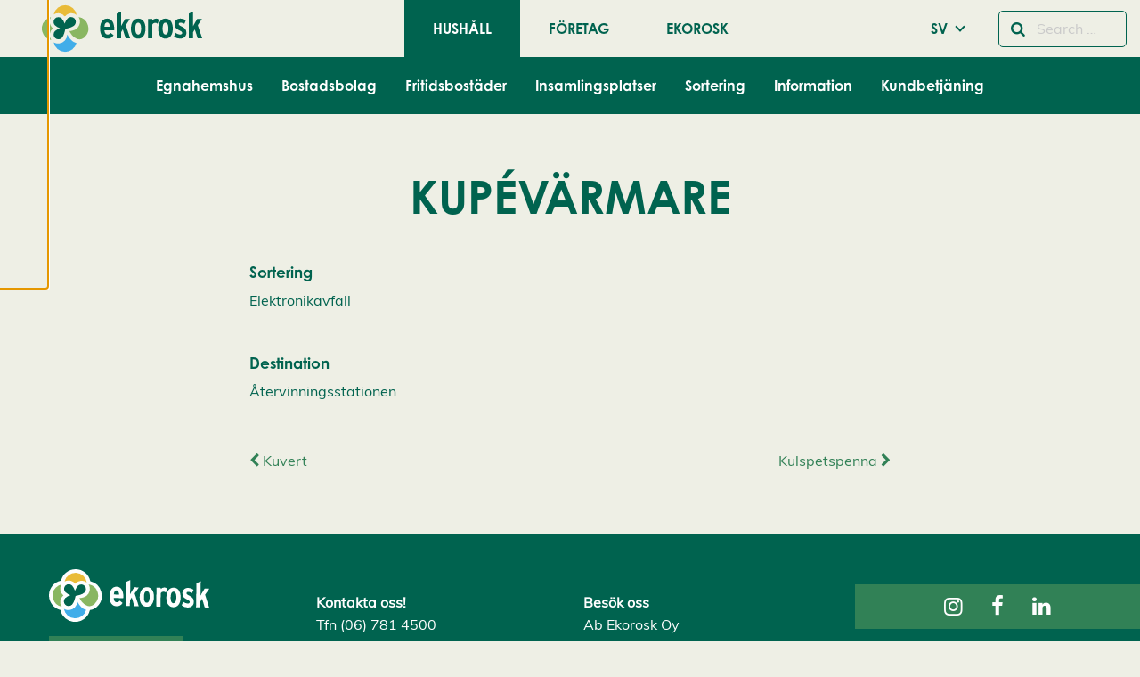

--- FILE ---
content_type: text/html; charset=UTF-8
request_url: https://www.ekorosk.fi/sv/wastes/kupevarmare-2/
body_size: 21215
content:
<!doctype html>
<html class="no-js" lang="sv-SE">
  <head>
    <meta charset="UTF-8" />
<meta http-equiv="x-ua-compatible" content="ie=edge">
<meta name="viewport" content="width=device-width, initial-scale=1, shrink-to-fit=no">
<meta name='robots' content='index, follow, max-image-preview:large, max-snippet:-1, max-video-preview:-1' />

	<!-- This site is optimized with the Yoast SEO plugin v26.7 - https://yoast.com/wordpress/plugins/seo/ -->
	<title>Kupévärmare - Ekorosk</title>
	<link rel="canonical" href="https://www.ekorosk.fi/sv/wastes/kupevarmare-2/" />
	<meta property="og:locale" content="sv_SE" />
	<meta property="og:type" content="article" />
	<meta property="og:title" content="Kupévärmare - Ekorosk" />
	<meta property="og:url" content="https://www.ekorosk.fi/sv/wastes/kupevarmare-2/" />
	<meta property="og:site_name" content="Ekorosk" />
	<meta name="twitter:card" content="summary_large_image" />
	<script type="application/ld+json" class="yoast-schema-graph">{"@context":"https://schema.org","@graph":[{"@type":"WebPage","@id":"https://www.ekorosk.fi/sv/wastes/kupevarmare-2/","url":"https://www.ekorosk.fi/sv/wastes/kupevarmare-2/","name":"Kupévärmare - Ekorosk","isPartOf":{"@id":"https://www.ekorosk.fi/sv/hushall/#website"},"datePublished":"2019-11-25T14:33:47+00:00","inLanguage":"sv-SE","potentialAction":[{"@type":"ReadAction","target":["https://www.ekorosk.fi/sv/wastes/kupevarmare-2/"]}]},{"@type":"WebSite","@id":"https://www.ekorosk.fi/sv/hushall/#website","url":"https://www.ekorosk.fi/sv/hushall/","name":"Ekorosk","description":"","potentialAction":[{"@type":"SearchAction","target":{"@type":"EntryPoint","urlTemplate":"https://www.ekorosk.fi/sv/hushall/?s={search_term_string}"},"query-input":{"@type":"PropertyValueSpecification","valueRequired":true,"valueName":"search_term_string"}}],"inLanguage":"sv-SE"}]}</script>
	<!-- / Yoast SEO plugin. -->


<link href='https://www.googletagmanager.com' crossorigin rel='preconnect' />
<link rel="alternate" type="application/rss+xml" title="Ekorosk &raquo; Kommentarsflöde för Kupévärmare" href="https://www.ekorosk.fi/sv/wastes/kupevarmare-2/feed/" />
<link rel="alternate" title="oEmbed (JSON)" type="application/json+oembed" href="https://www.ekorosk.fi/wp-json/oembed/1.0/embed?url=https%3A%2F%2Fwww.ekorosk.fi%2Fsv%2Fwastes%2Fkupevarmare-2%2F&#038;lang=sv" />
<link rel="alternate" title="oEmbed (XML)" type="text/xml+oembed" href="https://www.ekorosk.fi/wp-json/oembed/1.0/embed?url=https%3A%2F%2Fwww.ekorosk.fi%2Fsv%2Fwastes%2Fkupevarmare-2%2F&#038;format=xml&#038;lang=sv" />
<style id='wp-img-auto-sizes-contain-inline-css' type='text/css'>
img:is([sizes=auto i],[sizes^="auto," i]){contain-intrinsic-size:3000px 1500px}
/*# sourceURL=wp-img-auto-sizes-contain-inline-css */
</style>
<link rel='stylesheet' id='ga_appointments_calendar_css-css' href='https://www.ekorosk.fi/app/plugins/gappointments/assets/calendar.css?ver=1.2.6' type='text/css' media='all' />
<link rel='stylesheet' id='ga_appointments_schedule_css-css' href='https://www.ekorosk.fi/app/plugins/gappointments/assets/schedule.css?ver=1.2.6' type='text/css' media='all' />
<link rel='stylesheet' id='ga_appointments_calendar_css_grid-css' href='https://www.ekorosk.fi/app/plugins/gappointments/assets/grid.css?ver=1.2.6' type='text/css' media='all' />
<link rel='stylesheet' id='ga-font-awesome-css' href='https://www.ekorosk.fi/app/plugins/gappointments/assets/font-awesome.min.css?ver=1.2.6' type='text/css' media='all' />
<style id='wp-block-library-inline-css' type='text/css'>
:root{--wp-block-synced-color:#7a00df;--wp-block-synced-color--rgb:122,0,223;--wp-bound-block-color:var(--wp-block-synced-color);--wp-editor-canvas-background:#ddd;--wp-admin-theme-color:#007cba;--wp-admin-theme-color--rgb:0,124,186;--wp-admin-theme-color-darker-10:#006ba1;--wp-admin-theme-color-darker-10--rgb:0,107,160.5;--wp-admin-theme-color-darker-20:#005a87;--wp-admin-theme-color-darker-20--rgb:0,90,135;--wp-admin-border-width-focus:2px}@media (min-resolution:192dpi){:root{--wp-admin-border-width-focus:1.5px}}.wp-element-button{cursor:pointer}:root .has-very-light-gray-background-color{background-color:#eee}:root .has-very-dark-gray-background-color{background-color:#313131}:root .has-very-light-gray-color{color:#eee}:root .has-very-dark-gray-color{color:#313131}:root .has-vivid-green-cyan-to-vivid-cyan-blue-gradient-background{background:linear-gradient(135deg,#00d084,#0693e3)}:root .has-purple-crush-gradient-background{background:linear-gradient(135deg,#34e2e4,#4721fb 50%,#ab1dfe)}:root .has-hazy-dawn-gradient-background{background:linear-gradient(135deg,#faaca8,#dad0ec)}:root .has-subdued-olive-gradient-background{background:linear-gradient(135deg,#fafae1,#67a671)}:root .has-atomic-cream-gradient-background{background:linear-gradient(135deg,#fdd79a,#004a59)}:root .has-nightshade-gradient-background{background:linear-gradient(135deg,#330968,#31cdcf)}:root .has-midnight-gradient-background{background:linear-gradient(135deg,#020381,#2874fc)}:root{--wp--preset--font-size--normal:16px;--wp--preset--font-size--huge:42px}.has-regular-font-size{font-size:1em}.has-larger-font-size{font-size:2.625em}.has-normal-font-size{font-size:var(--wp--preset--font-size--normal)}.has-huge-font-size{font-size:var(--wp--preset--font-size--huge)}.has-text-align-center{text-align:center}.has-text-align-left{text-align:left}.has-text-align-right{text-align:right}.has-fit-text{white-space:nowrap!important}#end-resizable-editor-section{display:none}.aligncenter{clear:both}.items-justified-left{justify-content:flex-start}.items-justified-center{justify-content:center}.items-justified-right{justify-content:flex-end}.items-justified-space-between{justify-content:space-between}.screen-reader-text{border:0;clip-path:inset(50%);height:1px;margin:-1px;overflow:hidden;padding:0;position:absolute;width:1px;word-wrap:normal!important}.screen-reader-text:focus{background-color:#ddd;clip-path:none;color:#444;display:block;font-size:1em;height:auto;left:5px;line-height:normal;padding:15px 23px 14px;text-decoration:none;top:5px;width:auto;z-index:100000}html :where(.has-border-color){border-style:solid}html :where([style*=border-top-color]){border-top-style:solid}html :where([style*=border-right-color]){border-right-style:solid}html :where([style*=border-bottom-color]){border-bottom-style:solid}html :where([style*=border-left-color]){border-left-style:solid}html :where([style*=border-width]){border-style:solid}html :where([style*=border-top-width]){border-top-style:solid}html :where([style*=border-right-width]){border-right-style:solid}html :where([style*=border-bottom-width]){border-bottom-style:solid}html :where([style*=border-left-width]){border-left-style:solid}html :where(img[class*=wp-image-]){height:auto;max-width:100%}:where(figure){margin:0 0 1em}html :where(.is-position-sticky){--wp-admin--admin-bar--position-offset:var(--wp-admin--admin-bar--height,0px)}@media screen and (max-width:600px){html :where(.is-position-sticky){--wp-admin--admin-bar--position-offset:0px}}
/*# sourceURL=/wp-includes/css/dist/block-library/common.min.css */
</style>
<style id='genero-cmp/css-inline-css' type='text/css'>
gds-cmp-modal-dialog{display:none}body.has-gds-cmp-consent--marketing [data-consent-optout=marketing],body.has-gds-cmp-consent--marketing.has-gds-cmp-consent--necessary [data-consent-optout*=marketing][data-consent-optout*=necessary],body.has-gds-cmp-consent--marketing.has-gds-cmp-consent--preferences [data-consent-optout*=marketing][data-consent-optout*=preferences],body.has-gds-cmp-consent--marketing.has-gds-cmp-consent--statistics [data-consent-optout*=marketing][data-consent-optout*=statistics],body.has-gds-cmp-consent--necessary [data-consent-optout=necessary],body.has-gds-cmp-consent--necessary.has-gds-cmp-consent--marketing [data-consent-optout*=necessary][data-consent-optout*=marketing],body.has-gds-cmp-consent--necessary.has-gds-cmp-consent--preferences [data-consent-optout*=necessary][data-consent-optout*=preferences],body.has-gds-cmp-consent--necessary.has-gds-cmp-consent--statistics [data-consent-optout*=necessary][data-consent-optout*=statistics],body.has-gds-cmp-consent--preferences [data-consent-optout=preferences],body.has-gds-cmp-consent--preferences.has-gds-cmp-consent--marketing [data-consent-optout*=preferences][data-consent-optout*=marketing],body.has-gds-cmp-consent--preferences.has-gds-cmp-consent--necessary [data-consent-optout*=preferences][data-consent-optout*=necessary],body.has-gds-cmp-consent--preferences.has-gds-cmp-consent--statistics [data-consent-optout*=preferences][data-consent-optout*=statistics],body.has-gds-cmp-consent--statistics [data-consent-optout=statistics],body.has-gds-cmp-consent--statistics.has-gds-cmp-consent--marketing [data-consent-optout*=statistics][data-consent-optout*=marketing],body.has-gds-cmp-consent--statistics.has-gds-cmp-consent--necessary [data-consent-optout*=statistics][data-consent-optout*=necessary],body.has-gds-cmp-consent--statistics.has-gds-cmp-consent--preferences [data-consent-optout*=statistics][data-consent-optout*=preferences],body:not(.has-gds-cmp-consent--marketing) [data-consent-optin*=marketing],body:not(.has-gds-cmp-consent--necessary) [data-consent-optin*=necessary],body:not(.has-gds-cmp-consent--preferences) [data-consent-optin*=preferences],body:not(.has-gds-cmp-consent--statistics) [data-consent-optin*=statistics]{display:none!important}

/*# sourceURL=https://www.ekorosk.fi/app/plugins/genero-cmp/dist/main.css */
</style>
<link rel='stylesheet' id='widgetopts-styles-css' href='https://www.ekorosk.fi/app/plugins/widget-options/assets/css/widget-options.css?ver=4.1.3' type='text/css' media='all' />
<link rel='stylesheet' id='wp-hero/css-css' href='https://www.ekorosk.fi/app/plugins/wp-hero/dist/main.css?ver=0.1-alpha.3' type='text/css' media='all' />
<link rel='stylesheet' id='sage/main.css-css' href='https://www.ekorosk.fi/app/themes/ekorosk/dist/styles/main_6d540aac.css' type='text/css' media='all' />
<link rel='stylesheet' id='sage/icons.css-css' href='https://www.ekorosk.fi/app/themes/ekorosk/dist/styles/icons_6d540aac.css' type='text/css' media='all' />
<link rel='stylesheet' id='sage/frontend.css-css' href='https://www.ekorosk.fi/app/themes/ekorosk/dist/styles/frontend_6d540aac.css' type='text/css' media='all' />
<script type="text/javascript" src="https://www.ekorosk.fi/wp/wp-includes/js/jquery/jquery.min.js?ver=3.7.1" id="jquery-core-js"></script>
<script type="text/javascript" src="https://www.ekorosk.fi/wp/wp-includes/js/jquery/jquery-migrate.min.js?ver=3.4.1" id="jquery-migrate-js"></script>
<script type="text/javascript" src="https://www.ekorosk.fi/app/plugins/gravityforms/js/chosen.jquery.min.js?ver=2.9.24.2" id="gform_chosen-js"></script>
<script type="text/javascript" id="genero-cmp/js-js-extra">
/* <![CDATA[ */
var gdsCmp = {"consents":[{"id":"necessary","label":"N\u00f6dv\u00e4ndig","description":"Dessa cookies hj\u00e4lper oss att m\u00e4ta och optimera v\u00e5r marknadsf\u00f6ring.","necessary":true,"consent":true,"gtmConsentModes":["security_storage"],"wpConsentApiCategory":"functional"},{"id":"preferences","label":"Inst\u00e4llningar","description":"Cookies f\u00f6r inst\u00e4llningar l\u00e5ter en webbplats komma ih\u00e5g information som \u00e4ndrar hur webbplatsen fungerar eller visas. Detta kan t.ex. vara f\u00f6redraget spr\u00e5k eller regionen du befinner dig i.","necessary":false,"consent":false,"gtmConsentModes":["functionality_storage","personalization_storage"],"wpConsentApiCategory":"preferences"},{"id":"statistics","label":"Statistik","description":"F\u00f6r att f\u00f6rb\u00e4ttra v\u00e5r hemsida samlar vi anonym information som \u00e4r till f\u00f6r statistikf\u00f6ring och analyser. Med hj\u00e4lp av dessa cookies kan vi t.ex f\u00f6ja med hur m\u00e5nga bes\u00f6kare sidan har eller hur l\u00e4nge de stannat p\u00e5 sidan. Detta hj\u00e4lper oss att skapa en b\u00e4ttre anv\u00e4ndarupplevelse.","necessary":false,"consent":false,"gtmConsentModes":["analytics_storage"],"wpConsentApiCategory":"statistics"},{"id":"marketing","label":"Marknadsf\u00f6ring","description":"Dessa cookies \u00e4r n\u00f6dv\u00e4ndiga f\u00f6r att sidan skall fungera korrekt.","necessary":false,"consent":false,"gtmConsentModes":["ad_storage","ad_user_data","ad_personalization"],"wpConsentApiCategory":"marketing"}],"necessary_cookies":["wp-settings-","wp-settings-time-","wordpress_test_cookie","wordpress_logged_in_","wordpress_sec_","wp_woocommerce_session_","woocommerce_cart_hash","woocommerce_items_in_cart"]};
//# sourceURL=genero-cmp%2Fjs-js-extra
/* ]]> */
</script>
<script type="text/javascript" id="genero-cmp/js-js-before">
/* <![CDATA[ */
(()=>{"use strict";function e(t){return e="function"==typeof Symbol&&"symbol"==typeof Symbol.iterator?function(e){return typeof e}:function(e){return e&&"function"==typeof Symbol&&e.constructor===Symbol&&e!==Symbol.prototype?"symbol":typeof e},e(t)}function t(t){var n=function(t,n){if("object"!=e(t)||!t)return t;var o=t[Symbol.toPrimitive];if(void 0!==o){var r=o.call(t,n||"default");if("object"!=e(r))return r;throw new TypeError("@@toPrimitive must return a primitive value.")}return("string"===n?String:Number)(t)}(t,"string");return"symbol"==e(n)?n:n+""}function n(e,n,o){return(n=t(n))in e?Object.defineProperty(e,n,{value:o,enumerable:!0,configurable:!0,writable:!0}):e[n]=o,e}function o(e){return e?.constructor===Object}function r(){window.dataLayer=window.dataLayer||[],window.dataLayer.push(arguments),console.debug("gtag",...arguments)}function i(e,t){var n=Object.keys(e);if(Object.getOwnPropertySymbols){var o=Object.getOwnPropertySymbols(e);t&&(o=o.filter((function(t){return Object.getOwnPropertyDescriptor(e,t).enumerable}))),n.push.apply(n,o)}return n}function s(e){for(var t=1;t<arguments.length;t++){var o=null!=arguments[t]?arguments[t]:{};t%2?i(Object(o),!0).forEach((function(t){n(e,t,o[t])})):Object.getOwnPropertyDescriptors?Object.defineProperties(e,Object.getOwnPropertyDescriptors(o)):i(Object(o)).forEach((function(t){Object.defineProperty(e,t,Object.getOwnPropertyDescriptor(o,t))}))}return e}const c="gds-consent",a="necessary",d="marketing",u="statistics";function f(){return function(e){let t={consents:{},version:void 0};try{const n=JSON.parse(decodeURIComponent(e));o(n)&&(o(n.consents)&&(t.consents=n.consents),"number"==typeof n.version&&(t.version=n.version))}catch(n){if("string"==typeof e&&/[0-9](,[01])+/.test(e)){const n=e.split(",");t=s(s({},t),{version:n.shift()||void 0,consents:{[a]:"1"===n.shift(),[u]:"1"===n.shift(),[d]:"1"===n.shift()}})}}return t}(function(e){const t=`; ${document.cookie}`.split(`; ${e}=`);return 2===t.length?t.pop().split(";").shift():null}(c))}function p(){const e=window.gdsCmp.getConsentData(),t={ad_storage:"denied",ad_user_data:"denied",ad_personalization:"denied",analytics_storage:"denied",functionality_storage:"denied",personalization_storage:"denied",security_storage:"granted"};for(const[n,o]of Object.entries(e.consents)){const e=window.gdsCmp?.consents?.find?.((e=>e.id===n));if(e)for(const n of e.gtmConsentModes)t[n]=!0===o?"granted":"denied"}r("consent","update",t),r("set",{consents:t})}function l(){window.fbq&&(window.gdsCmp.hasConsent(d,u)?(window.fbq("consent","grant"),console.debug("meta pixel consent granted")):(window.fbq("consent","revoke"),console.debug("meta pixel consent revoked")))}function b(){window.ttq&&(window.gdsCmp.hasConsent(d,u)?(window.ttq.enableCookie(),console.debug("tiktok enable cookies.")):(window.ttq.disableCookie(),console.debug("tiktok disable cookies.")))}function g(){if(window.wp_set_consent)for(const e of window.gdsCmp.consents)e.wpConsentApiCategory&&window.wp_set_consent(e.wpConsentApiCategory,window.gdsCmp.hasConsent(e.id)?"allow":"deny")}function w(e,t){var n=Object.keys(e);if(Object.getOwnPropertySymbols){var o=Object.getOwnPropertySymbols(e);t&&(o=o.filter((function(t){return Object.getOwnPropertyDescriptor(e,t).enumerable}))),n.push.apply(n,o)}return n}window.gdsCmp=function(e){for(var t=1;t<arguments.length;t++){var o=null!=arguments[t]?arguments[t]:{};t%2?w(Object(o),!0).forEach((function(t){n(e,t,o[t])})):Object.getOwnPropertyDescriptors?Object.defineProperties(e,Object.getOwnPropertyDescriptors(o)):w(Object(o)).forEach((function(t){Object.defineProperty(e,t,Object.getOwnPropertyDescriptor(o,t))}))}return e}({hasConsent:function(...e){const t=window.gdsCmp.getConsentData();return e.every((e=>!0===t.consents?.[e]))},getConsentData:f},window.gdsCmp||{}),r("consent","default",{ad_storage:"denied",ad_user_data:"denied",ad_personalization:"denied",analytics_storage:"denied",functionality_storage:"denied",personalization_storage:"denied",security_storage:"granted"});Object.keys(f().consents).length>0&&function(e=!1){[p,l,b,g].forEach((t=>{e?t():setTimeout(t,0)}))}(!0)})();
//# sourceURL=genero-cmp%2Fjs-js-before
/* ]]> */
</script>
<script type="text/javascript" src="https://www.ekorosk.fi/app/plugins/genero-cmp/dist/main.js?ver=1768317343" id="genero-cmp/js-js" async="async" data-wp-strategy="async"></script>
<script type="text/javascript">
/* <![CDATA[ */

            var dataLayer = dataLayer || [];
            dataLayer.push({"visitorLoginState":"logged-out","visitorType":"visitor-logged-out","pagePostType":"waste","pagePostType2":"single-waste","pagePostTerms":{"language":["SV"],"waste_material":["Elektronikavfall"],"waste_destination":["Återvinningsstationen"]},"postID":7990,"postFormat":"standard"});
        
/* ]]> */
</script>
<script type="text/javascript">
/* <![CDATA[ */

            (function(w,d,s,l,i){w[l]=w[l]||[];w[l].push({'gtm.start':
            new Date().getTime(),event:'gtm.js'});var f=d.getElementsByTagName(s)[0],
            j=d.createElement(s),dl=l!='dataLayer'?'&l='+l:'';j.async=true;j.src=
            'https://www.googletagmanager.com/gtm.js?id='+i+dl;var n=d.querySelector('[nonce]');
            n&&j.setAttribute('nonce',n.nonce||n.getAttribute('nonce'));f.parentNode.insertBefore(j,f);
            console.debug('load gtm');
            })(window,document,'script','dataLayer','GTM-WPMGJP3');
        
/* ]]> */
</script>
<link rel="EditURI" type="application/rsd+xml" title="RSD" href="https://www.ekorosk.fi/wp/xmlrpc.php?rsd" />

<link rel='shortlink' href='https://www.ekorosk.fi/?p=7990' />
<style>.post-thumbnail img[src$='.svg'] { width: 100%; height: auto; }</style>		<style>
			.ga_provider_page {
				display: none !important;
			}

			.ga_customer_page {
				display: none !important;
			}

			.ga_appointments_calendar_header,
			.ga_monthly_schedule_wrapper table thead,
			.ga_monthly_schedule_wrapper table thead th {
				background: #7C9299 !important;
			}

			.ga_wrapper_small .ga_monthly_schedule_wrapper td.selected,
			.ga_wrapper_small .ga_monthly_schedule_wrapper td.day_available:hover {
				color: #7C9299 !important;
			}

			.ga_wrapper_small .ga_monthly_schedule_wrapper td.day_available:hover span,
			.ga_wrapper_small .ga_monthly_schedule_wrapper td.selected span,
			.ga_wrapper_medium .ga_monthly_schedule_wrapper td.day_available:hover span,
			.ga_wrapper_medium .ga_monthly_schedule_wrapper td.selected span,
			.ga_wrapper_large .ga_monthly_schedule_wrapper td.day_available:hover span,
			.ga_wrapper_large .ga_monthly_schedule_wrapper td.selected span {
				background: #1dd59a !important;
				border: 2px solid #1dd59a !important;
			}

			.ga_wrapper_small .ga_monthly_schedule_wrapper td.ga_today span,
			.ga_wrapper_medium .ga_monthly_schedule_wrapper td.ga_today span,
			.ga_wrapper_large .ga_monthly_schedule_wrapper td.ga_today span {
				border: 2px solid #1dd59a !important;
			}

			#no_time_slots i {
				color: #1dd59a !important;
			}

			.ga_appointments_calendar_header h3,
			.ga_appointments_calendar_header .arrow-left,
			.ga_appointments_calendar_header .arrow-right,
			.ga_monthly_schedule_wrapper thead th {
				color: #ffffff !important;
			}

			.ga_monthly_schedule_wrapper td {
				background: #f1f3f6 !important;
			}

			.ga_monthly_schedule_wrapper.ga_spinner:before {
				background: rgba(250, 250, 250, 0.3) !important;
			}

			.ga_monthly_schedule_wrapper.ga_spinner:after {
				border-color: #1dd59a transparent transparent !important;
			}

			.ga_monthly_schedule_wrapper td {
				border-color: rgba(38, 84, 124 ,0.07) !important;
			}

			.ga_monthly_schedule_wrapper td {
				color: #6D8298 !important;
			}

			.ga_wrapper_small .ga_monthly_schedule_wrapper td.selected,
			.ga_wrapper_medium .ga_monthly_schedule_wrapper td.selected,
			.ga_wrapper_large .ga_monthly_schedule_wrapper td.selected {
				color: #ffffff !important;
			}

			.ga_wrapper_small .ga_monthly_schedule_wrapper td.day_available:hover,
			.ga_wrapper_medium .ga_monthly_schedule_wrapper td.day_available:hover,
			.ga_wrapper_large .ga_monthly_schedule_wrapper td.day_available:hover {
				color: #ffffff !important;
			}

			.ga_wrapper_small .ga_monthly_schedule_wrapper td.day_available,
			.ga_wrapper_medium .ga_monthly_schedule_wrapper td.day_available,
			.ga_wrapper_large .ga_monthly_schedule_wrapper td.day_available {
				background: #ffffff !important;
			}

			.ga_monthly_schedule_wrapper td.selected:after {
				border-color: #ffffff transparent transparent transparent !important;
			}

			#gappointments_calendar_slots label.time_slot {
				color: #6D8298 !important;
			}

			.ga_monthly_schedule_wrapper td.calendar_slots {
				background: #e4e8ea !important;
			}

			#gappointments_calendar_slots label.time_selected div {
				background: #1dd59a !important;
			}

			#gappointments_calendar_slots label.time_selected div {
				color: #ffffff !important;
			}

			#gappointments_calendar_slots .calendar_time_slots .slots-title,
			#no_time_slots span {
				color: #333333 !important;
			}


			.ga_monthly_schedule_wrapper td.calendar_slots {
				border: 1px solid rgba(0,0,0,0.03) !important;
			}

			.ajax-spinner-bars>div {
				background-color: #25363F !important;
			}

					</style>

<link rel="icon" href="https://www.ekorosk.fi/app/themes/ekorosk/dist/images/favicon_cdaa2bb8.ico" sizes="32x32" />
<link rel="icon" href="https://www.ekorosk.fi/app/themes/ekorosk/dist/images/favicon_cdaa2bb8.ico" sizes="192x192" />
<link rel="apple-touch-icon" href="https://www.ekorosk.fi/app/themes/ekorosk/dist/images/favicon_cdaa2bb8.ico" />
<meta name="msapplication-TileImage" content="https://www.ekorosk.fi/app/themes/ekorosk/dist/images/favicon_cdaa2bb8.ico" />
		<style type="text/css" id="wp-custom-css">
			.featured-image .festive-logo {
	display:none;
}		</style>
		
      </head>
  <body class="wp-singular waste-template-default single single-waste postid-7990 wp-embed-responsive wp-theme-ekoroskresources kupevarmare-2 sticky-footer  has-hero  " data-template="single--waste.twig">
    <gds-cmp-modal-dialog
    class="cookie-consent"
    aria-labelledby="cc-heading"
    aria-describedby="cc-description"
    persistent
    scroll-lock
    data-cookie-consent-hash="0d7555b001c8bc3a6837585c5cebc0f6"
    id="gds-cmp-modal-dialog"
    data-configs="{&quot;lang&quot;:&quot;sv_SE&quot;,&quot;consents&quot;:[{&quot;id&quot;:&quot;necessary&quot;,&quot;label&quot;:&quot;N\u00f6dv\u00e4ndig&quot;,&quot;description&quot;:&quot;Dessa cookies hj\u00e4lper oss att m\u00e4ta och optimera v\u00e5r marknadsf\u00f6ring.&quot;,&quot;necessary&quot;:true,&quot;consent&quot;:true,&quot;gtmConsentModes&quot;:[&quot;security_storage&quot;],&quot;wpConsentApiCategory&quot;:&quot;functional&quot;},{&quot;id&quot;:&quot;preferences&quot;,&quot;label&quot;:&quot;Inst\u00e4llningar&quot;,&quot;description&quot;:&quot;Cookies f\u00f6r inst\u00e4llningar l\u00e5ter en webbplats komma ih\u00e5g information som \u00e4ndrar hur webbplatsen fungerar eller visas. Detta kan t.ex. vara f\u00f6redraget spr\u00e5k eller regionen du befinner dig i.&quot;,&quot;necessary&quot;:false,&quot;consent&quot;:false,&quot;gtmConsentModes&quot;:[&quot;functionality_storage&quot;,&quot;personalization_storage&quot;],&quot;wpConsentApiCategory&quot;:&quot;preferences&quot;},{&quot;id&quot;:&quot;statistics&quot;,&quot;label&quot;:&quot;Statistik&quot;,&quot;description&quot;:&quot;F\u00f6r att f\u00f6rb\u00e4ttra v\u00e5r hemsida samlar vi anonym information som \u00e4r till f\u00f6r statistikf\u00f6ring och analyser. Med hj\u00e4lp av dessa cookies kan vi t.ex f\u00f6ja med hur m\u00e5nga bes\u00f6kare sidan har eller hur l\u00e4nge de stannat p\u00e5 sidan. Detta hj\u00e4lper oss att skapa en b\u00e4ttre anv\u00e4ndarupplevelse.&quot;,&quot;necessary&quot;:false,&quot;consent&quot;:false,&quot;gtmConsentModes&quot;:[&quot;analytics_storage&quot;],&quot;wpConsentApiCategory&quot;:&quot;statistics&quot;},{&quot;id&quot;:&quot;marketing&quot;,&quot;label&quot;:&quot;Marknadsf\u00f6ring&quot;,&quot;description&quot;:&quot;Dessa cookies \u00e4r n\u00f6dv\u00e4ndiga f\u00f6r att sidan skall fungera korrekt.&quot;,&quot;necessary&quot;:false,&quot;consent&quot;:false,&quot;gtmConsentModes&quot;:[&quot;ad_storage&quot;,&quot;ad_user_data&quot;,&quot;ad_personalization&quot;],&quot;wpConsentApiCategory&quot;:&quot;marketing&quot;}]}"
>
    <h2 id="cc-heading">Cookie-inställningar</h2>
    <p id="cc-description">
        Vi använder cookies för att ge dig en bättre användarupplevelse och personlig service. Genom att samtycka till användningen av cookies kan vi utveckla en ännu bättre tjänst och tillhandahålla innehåll som är intressant för dig. Du har kontroll över dina cookiepreferenser och kan ändra dem när som helst. Läs mer om våra cookies.    </p>

            <div id="cookie-settings" class="cookie-consent__cookies">
            <gds-cmp-accordion>
                                    <gds-cmp-accordion-item>
                        <label slot="label">
                            <input
                                type="checkbox"
                                name="cookie-consent"
                                                                    required
                                                                                                    checked
                                    disabled
                                                                value="necessary"
                            >
                            Nödvändig                        </label>

                        <i slot="icon" class="fa fa-solid fa-chevron-down"></i>
                        <p>Dessa cookies hjälper oss att mäta och optimera vår marknadsföring.</p>
                    </gds-cmp-accordion-item>
                                    <gds-cmp-accordion-item>
                        <label slot="label">
                            <input
                                type="checkbox"
                                name="cookie-consent"
                                                                                                value="preferences"
                            >
                            Inställningar                        </label>

                        <i slot="icon" class="fa fa-solid fa-chevron-down"></i>
                        <p>Cookies för inställningar låter en webbplats komma ihåg information som ändrar hur webbplatsen fungerar eller visas. Detta kan t.ex. vara föredraget språk eller regionen du befinner dig i.</p>
                    </gds-cmp-accordion-item>
                                    <gds-cmp-accordion-item>
                        <label slot="label">
                            <input
                                type="checkbox"
                                name="cookie-consent"
                                                                                                value="statistics"
                            >
                            Statistik                        </label>

                        <i slot="icon" class="fa fa-solid fa-chevron-down"></i>
                        <p>För att förbättra vår hemsida samlar vi anonym information som är till för statistikföring och analyser. Med hjälp av dessa cookies kan vi t.ex föja med hur många besökare sidan har eller hur länge de stannat på sidan. Detta hjälper oss att skapa en bättre användarupplevelse.</p>
                    </gds-cmp-accordion-item>
                                    <gds-cmp-accordion-item>
                        <label slot="label">
                            <input
                                type="checkbox"
                                name="cookie-consent"
                                                                                                value="marketing"
                            >
                            Marknadsföring                        </label>

                        <i slot="icon" class="fa fa-solid fa-chevron-down"></i>
                        <p>Dessa cookies är nödvändiga för att sidan skall fungera korrekt.</p>
                    </gds-cmp-accordion-item>
                            </gds-cmp-accordion>
        </div>
        <div class="wp-block-buttons is-layout-flex cookie-consent__buttons">
        <div class="wp-block-button is-style-outline" id="accept-selected-button">
            <button
                data-cookie-consent-accept-selected
                class="wp-block-button__link"
            >Acceptera utvalda cookies</button>
        </div>

        <div class="wp-block-button is-style-outline">
            <gds-cmp-toggle-button
                persistent
                aria-controls="cookie-settings accept-selected-button"
                class="wp-block-button__link"
            >Redigera cookies</gds-cmp-toggle-button>
        </div>

        <div class="wp-block-button is-style-outline">
            <button
                data-cookie-consent-decline-all
                class="wp-block-button__link"
            >Avvisa alla</button>
        </div>

        <div class="wp-block-button">
            <button
                data-cookie-consent-accept-all
                class="wp-block-button__link"
            >Acceptera alla cookies</button>
        </div>
    </div>
</gds-cmp-modal-dialog>


          <header id="header" class="l-header headroom sticky-footer__header" data-toggler=".active">
        

      



  



<div class="l-header__bar--mobile title-bar hide-for-large grid-container">
  <div class="grid-x grid-padding-x align-middle">
    <div class="cell auto">
      <a href="https://www.ekorosk.fi/sv/hushall/" class="site-logo" rel="home">
        <img src="https://www.ekorosk.fi/app/themes/ekorosk/dist/images/ekorosk_logo_9cba2242.svg" height="60" width="180" alt="Ekorosk" title="Ekorosk">
      </a>
    </div>

    <div class="cell shrink show-for-medium">
      <form class="search-form" method="get" id="search-form" action="/sv/" role="search">
  <div class="input-group is-active">
    <div class="input-group-button">
      <button type="submit" class="submit button hollow" name="submit" id="searchsubmit" aria-label="Sök">
        <i class="fa fa-search"></i>
      </button>
    </div>
    <input type="text" class="input-group-field addsearch" name="s" value="" id="s" placeholder="Search &hellip;">
  </div>
</form>
    </div>
    <div class="cell shrink">
        <ul class=" language-menu dropdown menu" data-dropdown-menu>
    <li class="menu-item menu-item-has-children">
                        <a class="menu-link" href="#">SV</a>
                                                <ul class="menu">
                                                <li class=" language-menu__item"><a href="https://www.ekorosk.fi/fi/kotitaloudet/" class="">FI</a></li>
                                        <li class=" language-menu__item"><a href="https://www.ekorosk.fi/en/households/" class="">EN</a></li>
                        </ul>
    </li>
  </ul>

    </div>

    <div class="cell shrink">
      <button
        id="nav-toggler"
        data-toggler=".active"
        class="l-header__nav-toggle menu-icon"
        type="button"
        data-toggle="primary-menu--mobile nav-toggler header"
      >
        <span></span>
      </button>
    </div>
  </div>
</div>

<div
  id="primary-menu--mobile"
  class="l-header__nav--mobile grid-y hide-for-large"
  role="navigation"
  data-toggler
  data-animate="slide-in-down slide-out-up fast"
  style="display: none;"
>
  <div class="cell shrink hide-for-medium" style="padding: 10px;">
    <form class="search-form" method="get" id="search-form" action="/sv/" role="search">
  <div class="input-group is-active">
    <div class="input-group-button">
      <button type="submit" class="submit button hollow" name="submit" id="searchsubmit" aria-label="Sök">
        <i class="fa fa-search"></i>
      </button>
    </div>
    <input type="text" class="input-group-field addsearch" name="s" value="" id="s" placeholder="Search &hellip;">
  </div>
</form>
  </div>
  <div class="cell align-middle top-menubar-mobile">
      <ul class=" primary_navigation menu cell align-center">
                                            
      <li class="menu-item menu-item-type-post_type menu-item-object-page menu-item-home menu-item-97 menu-item-has-children primary_navigation__item active is-active ">
        <a href="https://www.ekorosk.fi/sv/hushall/" class="">Hushåll</a>
      </li>
                      
      <li class="menu-item menu-item-type-post_type menu-item-object-page menu-item-95 menu-item-has-children primary_navigation__item">
        <a href="https://www.ekorosk.fi/sv/foretag/" class="">Företag</a>
      </li>
                      
      <li class="menu-item menu-item-type-post_type menu-item-object-page menu-item-19505 menu-item-has-children primary_navigation__item">
        <a href="https://www.ekorosk.fi/sv/ekorosk/oy-ekorosk-ab/allmant/" class="">Ekorosk</a>
      </li>
      </ul>

  </div>
  <div class="cell align-middle top-submenu-mobile">
      <ul
    class="menu-item menu-item-type-post_type menu-item-object-page menu-item-home menu-item-97 menu-item-has-children primary_navigation__item vertical menu accordion-menu cell"
    data-accordion-menu
    data-submenu-toggle="true"
    data-multi-open="false"
  >
                  
  <li class="menu-item menu-item-type-post_type menu-item-object-page menu-item-101 menu-item-has-children primary_navigation__item">
    <a href="https://www.ekorosk.fi/sv/hushall/egnahemshus/" class="">Egnahemshus</a>
          <ul class="menu vertical nested ">
                          
  <li class="menu-item menu-item-type-post_type menu-item-object-page menu-item-30564 primary_navigation__item">
    <a href="https://www.ekorosk.fi/sv/utdelning-av-energiavfallskarl/" class="">Ekorosk sköter hushållens avfallstömning</a>
      </li>

                          
  <li class="menu-item menu-item-type-post_type menu-item-object-page menu-item-103 menu-item-has-children primary_navigation__item">
    <a href="https://www.ekorosk.fi/sv/hushall/egnahemshus/anslutning-till-avfallshantering/" class="">Anslutning till avfallshantering</a>
          <ul class="menu vertical nested ">
                          
  <li class="menu-item menu-item-type-post_type menu-item-object-page menu-item-225 menu-item-has-children primary_navigation__item">
    <a href="https://www.ekorosk.fi/sv/hushall/egnahemshus/anslutning-till-avfallshantering/val-av-insamlingssystem/" class="">Val av insamlingssystem</a>
          <ul class="menu vertical nested ">
                          
  <li class="menu-item menu-item-type-post_type menu-item-object-page menu-item-226 primary_navigation__item">
    <a href="https://www.ekorosk.fi/sv/hushall/egnahemshus/anslutning-till-avfallshantering/val-av-insamlingssystem/energi-och-bioavfallskarl/" class="">Bio- och energiavfallskärl</a>
      </li>

                          
  <li class="menu-item menu-item-type-post_type menu-item-object-page menu-item-228 primary_navigation__item">
    <a href="https://www.ekorosk.fi/sv/hushall/egnahemshus/anslutning-till-avfallshantering/val-av-insamlingssystem/gemensamma-karl-med-grannarna/" class="">Gemensamma kärl med grannarna</a>
      </li>

                          
  <li class="menu-item menu-item-type-post_type menu-item-object-page menu-item-227 primary_navigation__item">
    <a href="https://www.ekorosk.fi/sv/hushall/egnahemshus/anslutning-till-avfallshantering/val-av-insamlingssystem/energiavfallskarl-och-kompostering/" class="">Kompostering</a>
      </li>

                          
  <li class="menu-item menu-item-type-post_type menu-item-object-page menu-item-31170 primary_navigation__item">
    <a href="https://www.ekorosk.fi/sv/hushall/egnahemshus/anslutning-till-avfallshantering/frivilliga-avfallskarl-for-forpackningar/" class="">Frivilliga avfallskärl för förpackningar</a>
      </li>

              </ul>
      </li>

                          
  <li class="menu-item menu-item-type-post_type menu-item-object-page menu-item-17092 menu-item-has-children primary_navigation__item">
    <a href="https://www.ekorosk.fi/sv/hushall/egnahemshus/anslutning-till-avfallshantering/avgifter/" class="">Avgifter</a>
          <ul class="menu vertical nested ">
                          
  <li class="menu-item menu-item-type-post_type menu-item-object-page menu-item-13749 primary_navigation__item">
    <a href="https://www.ekorosk.fi/sv/hushall/egnahemshus/anslutning-till-avfallshantering/avgifter/grundavgift/" class="">Grundavgift</a>
      </li>

                          
  <li class="menu-item menu-item-type-post_type menu-item-object-page menu-item-13748 primary_navigation__item">
    <a href="https://www.ekorosk.fi/sv/hushall/egnahemshus/anslutning-till-avfallshantering/avgifter/behandlingsavgift/" class="">Behandlingsavgift</a>
      </li>

                          
  <li class="menu-item menu-item-type-post_type menu-item-object-page menu-item-13747 primary_navigation__item">
    <a href="https://www.ekorosk.fi/sv/hushall/egnahemshus/anslutning-till-avfallshantering/avgifter/tomningsavgift/" class="">Tömningsavgift</a>
      </li>

                          
  <li class="menu-item menu-item-type-post_type menu-item-object-page menu-item-32333 primary_navigation__item">
    <a href="https://www.ekorosk.fi/sv/hushall/egnahemshus/anslutning-till-avfallshantering/avgifter/faktureringstillagg/" class="">Faktureringstillägg</a>
      </li>

                          
  <li class="menu-item menu-item-type-post_type menu-item-object-page menu-item-13746 primary_navigation__item">
    <a href="https://www.ekorosk.fi/sv/hushall/egnahemshus/anslutning-till-avfallshantering/avgifter/sahar-laser-du-ekorosks-faktura/" class="">Så läser du Ekorosks faktura</a>
      </li>

              </ul>
      </li>

              </ul>
      </li>

                          
  <li class="menu-item menu-item-type-post_type menu-item-object-page menu-item-12160 menu-item-has-children primary_navigation__item">
    <a href="https://www.ekorosk.fi/sv/hushall/egnahemshus/slamtransport/" class="">Anslutning till slamhantering</a>
          <ul class="menu vertical nested ">
                          
  <li class="menu-item menu-item-type-post_type menu-item-object-page menu-item-13766 primary_navigation__item">
    <a href="https://www.ekorosk.fi/sv/hushall/egnahemshus/slamtransport/allmant/" class="">Slamhantering</a>
      </li>

                          
  <li class="menu-item menu-item-type-post_type menu-item-object-page menu-item-12784 primary_navigation__item">
    <a href="https://www.ekorosk.fi/sv/hushall/egnahemshus/slamtransport/slamtransportorer/" class="">Slamtransport</a>
          <ul class="menu vertical nested ">
                          
  <li class=" menu-item-">
    <a href="/sv/transport/sludge/evijarvi" class="">Slamtransportörer i Evijärvi</a>
      </li>

                          
  <li class=" menu-item-">
    <a href="/sv/transport/sludge/jakobstad" class="">Slamtransportörer i Jakobstad</a>
      </li>

                          
  <li class=" menu-item-">
    <a href="/sv/transport/sludge/karleby" class="">Slamtransportörer i Karleby</a>
      </li>

                          
  <li class=" menu-item-">
    <a href="/sv/transport/sludge/kauhava" class="">Slamtransportörer i Kauhava</a>
      </li>

                          
  <li class=" menu-item-">
    <a href="/sv/transport/sludge/kaustby" class="">Slamtransportörer i Kaustby</a>
      </li>

                          
  <li class=" menu-item-">
    <a href="/sv/transport/sludge/kronoby" class="">Slamtransportörer i Kronoby</a>
      </li>

                          
  <li class=" menu-item-">
    <a href="/sv/transport/sludge/larsmo" class="">Slamtransportörer i Larsmo</a>
      </li>

                          
  <li class=" menu-item-">
    <a href="/sv/transport/sludge/nykarleby" class="">Slamtransportörer i Nykarleby</a>
      </li>

                          
  <li class=" menu-item-">
    <a href="/sv/transport/sludge/pedersore" class="">Slamtransportörer i Pedersöre</a>
      </li>

                          
  <li class=" menu-item-">
    <a href="/sv/transport/sludge/vetil" class="">Slamtransportörer i Vetil</a>
      </li>

              </ul>
      </li>

                          
  <li class="menu-item menu-item-type-post_type menu-item-object-page menu-item-12783 menu-item-has-children primary_navigation__item">
    <a href="https://www.ekorosk.fi/sv/hushall/egnahemshus/slamtransport/avgifter/" class="">Avgifter</a>
          <ul class="menu vertical nested ">
                          
  <li class="menu-item menu-item-type-post_type menu-item-object-page menu-item-13769 primary_navigation__item">
    <a href="https://www.ekorosk.fi/sv/hushall/egnahemshus/slamtransport/avgifter/behandlingsavgift/" class="">Behandlingsavgift</a>
      </li>

                          
  <li class="menu-item menu-item-type-post_type menu-item-object-page menu-item-13768 primary_navigation__item">
    <a href="https://www.ekorosk.fi/sv/hushall/egnahemshus/slamtransport/avgifter/tomningsavgift/" class="">Tömningsavgift</a>
      </li>

                          
  <li class="menu-item menu-item-type-post_type menu-item-object-page menu-item-32344 primary_navigation__item">
    <a href="https://www.ekorosk.fi/sv/hushall/egnahemshus/slamtransport/avgifter/faktureringstillagg/" class="">Faktureringstillägg</a>
      </li>

                          
  <li class="menu-item menu-item-type-post_type menu-item-object-page menu-item-13767 primary_navigation__item">
    <a href="https://www.ekorosk.fi/sv/hushall/egnahemshus/slamtransport/avgifter/sahar-laser-du-ekorosks-faktura/" class="">Så läser du fakturan</a>
      </li>

              </ul>
      </li>

              </ul>
      </li>

                          
  <li class="menu-item menu-item-type-post_type menu-item-object-page menu-item-13785 menu-item-has-children primary_navigation__item">
    <a href="https://www.ekorosk.fi/sv/hushall/egnahemshus/kundbetjaning/" class="">Kundbetjäning</a>
          <ul class="menu vertical nested ">
                          
  <li class="menu-item menu-item-type-post_type menu-item-object-page menu-item-13784 primary_navigation__item">
    <a href="https://www.ekorosk.fi/sv/hushall/egnahemshus/kundbetjaning/elektronisk-kundbetjaning/" class="">Elektronisk kundbetjäning</a>
      </li>

                          
  <li class="menu-item menu-item-type-post_type menu-item-object-page menu-item-13783 primary_navigation__item">
    <a href="https://www.ekorosk.fi/sv/hushall/egnahemshus/kundbetjaning/blanketter/" class="">Blanketter</a>
      </li>

                          
  <li class="menu-item menu-item-type-post_type menu-item-object-page menu-item-17127 primary_navigation__item">
    <a href="https://www.ekorosk.fi/sv/ekorosk/oy-ekorosk-ab/kontaktuppgifter/" class="">Kontaktuppgifter</a>
      </li>

              </ul>
      </li>

                          
  <li class="menu-item menu-item-type-post_type menu-item-object-page menu-item-13801 menu-item-has-children primary_navigation__item">
    <a href="https://www.ekorosk.fi/sv/hushall/egnahemshus/praktiska-rad/" class="">Praktiska råd</a>
          <ul class="menu vertical nested ">
                          
  <li class="menu-item menu-item-type-post_type menu-item-object-page menu-item-13800 primary_navigation__item">
    <a href="https://www.ekorosk.fi/sv/hushall/egnahemshus/praktiska-rad/hallbar-utveckling/" class="">Hållbar utveckling</a>
      </li>

                          
  <li class="menu-item menu-item-type-post_type menu-item-object-page menu-item-13799 primary_navigation__item">
    <a href="https://www.ekorosk.fi/sv/hushall/egnahemshus/praktiska-rad/minska-avfall/" class="">Minska avfallet</a>
      </li>

                          
  <li class="menu-item menu-item-type-post_type menu-item-object-page menu-item-13798 primary_navigation__item">
    <a href="https://www.ekorosk.fi/sv/hushall/egnahemshus/praktiska-rad/planera-avfallskarlsplatsen/" class="">Planera avfallskärlsplatsen</a>
      </li>

                          
  <li class="menu-item menu-item-type-post_type menu-item-object-page menu-item-17132 primary_navigation__item">
    <a href="https://www.ekorosk.fi/sv/avfallsforeskrifter/" class="">Avfallsföreskrifter</a>
      </li>

              </ul>
      </li>

              </ul>
      </li>

                  
  <li class="menu-item menu-item-type-post_type menu-item-object-page menu-item-100 menu-item-has-children primary_navigation__item">
    <a href="https://www.ekorosk.fi/sv/hushall/bostadsbolag/" class="">Bostadsbolag</a>
          <ul class="menu vertical nested ">
                          
  <li class="menu-item menu-item-type-post_type menu-item-object-page menu-item-31225 primary_navigation__item">
    <a href="https://www.ekorosk.fi/sv/utdelning-av-energiavfallskarl/" class="">Ekorosk sköter hushållens avfallstömning</a>
      </li>

                          
  <li class="menu-item menu-item-type-post_type menu-item-object-page menu-item-13837 menu-item-has-children primary_navigation__item">
    <a href="https://www.ekorosk.fi/sv/hushall/bostadsbolag/anslutning-till-avfallshantering/" class="">Anslutning till avfallshantering</a>
          <ul class="menu vertical nested ">
                          
  <li class="menu-item menu-item-type-post_type menu-item-object-page menu-item-13834 menu-item-has-children primary_navigation__item">
    <a href="https://www.ekorosk.fi/sv/hushall/bostadsbolag/anslutning-till-avfallshantering/val-av-insamlingssystem/" class="">Val av insamlingssystem</a>
          <ul class="menu vertical nested ">
                          
  <li class="menu-item menu-item-type-post_type menu-item-object-page menu-item-13836 primary_navigation__item">
    <a href="https://www.ekorosk.fi/sv/hushall/bostadsbolag/anslutning-till-avfallshantering/val-av-insamlingssystem/energi-och-bioavfallskarl/" class="">Bio- och energiavfallskärl</a>
      </li>

                          
  <li class="menu-item menu-item-type-post_type menu-item-object-page menu-item-31353 primary_navigation__item">
    <a href="https://www.ekorosk.fi/sv/hushall/bostadsbolag/anslutning-till-avfallshantering/val-av-insamlingssystem/avfallskarl-for-forpackningar/" class="">Avfallskärl för förpackningar</a>
      </li>

                          
  <li class="menu-item menu-item-type-post_type menu-item-object-page menu-item-17085 primary_navigation__item">
    <a href="https://www.ekorosk.fi/sv/hushall/bostadsbolag/anslutning-till-avfallshantering/val-av-insamlingssystem/gemensamma-karl-for-bostadsbolag/" class="">Gemensamma kärl för bostadsbolag</a>
      </li>

                          
  <li class="menu-item menu-item-type-post_type menu-item-object-page menu-item-17087 primary_navigation__item">
    <a href="https://www.ekorosk.fi/sv/hushall/bostadsbolag/anslutning-till-avfallshantering/val-av-insamlingssystem/papperskarl/" class="">Returpapper</a>
      </li>

              </ul>
      </li>

                          
  <li class="menu-item menu-item-type-post_type menu-item-object-page menu-item-17098 menu-item-has-children primary_navigation__item">
    <a href="https://www.ekorosk.fi/sv/hushall/bostadsbolag/anslutning-till-avfallshantering/avgifter/" class="">Avgifter</a>
          <ul class="menu vertical nested ">
                          
  <li class="menu-item menu-item-type-post_type menu-item-object-page menu-item-13830 primary_navigation__item">
    <a href="https://www.ekorosk.fi/sv/hushall/bostadsbolag/anslutning-till-avfallshantering/avgifter/grundavgift/" class="">Grundavgift</a>
      </li>

                          
  <li class="menu-item menu-item-type-post_type menu-item-object-page menu-item-13829 primary_navigation__item">
    <a href="https://www.ekorosk.fi/sv/hushall/bostadsbolag/anslutning-till-avfallshantering/avgifter/behandlingsavgift/" class="">Behandlingsavgift</a>
      </li>

                          
  <li class="menu-item menu-item-type-post_type menu-item-object-page menu-item-13831 primary_navigation__item">
    <a href="https://www.ekorosk.fi/sv/hushall/bostadsbolag/anslutning-till-avfallshantering/avgifter/tomningsavgift/" class="">Tömningsavgift</a>
      </li>

                          
  <li class="menu-item menu-item-type-post_type menu-item-object-page menu-item-32353 primary_navigation__item">
    <a href="https://www.ekorosk.fi/sv/hushall/bostadsbolag/anslutning-till-avfallshantering/avgifter/faktureringstillagg/" class="">Faktureringstillägg</a>
      </li>

                          
  <li class="menu-item menu-item-type-post_type menu-item-object-page menu-item-13828 primary_navigation__item">
    <a href="https://www.ekorosk.fi/sv/hushall/bostadsbolag/anslutning-till-avfallshantering/avgifter/sahar-laser-du-ekorosks-faktura/" class="">Så läser du Ekorosks faktura</a>
      </li>

              </ul>
      </li>

              </ul>
      </li>

                          
  <li class="menu-item menu-item-type-post_type menu-item-object-page menu-item-31239 primary_navigation__item">
    <a href="https://www.ekorosk.fi/sv/bostadsbolagens-sortering/" class="">Bostadsbolagens sortering</a>
      </li>

                          
  <li class="menu-item menu-item-type-post_type menu-item-object-page menu-item-17089 menu-item-has-children primary_navigation__item">
    <a href="https://www.ekorosk.fi/sv/hushall/egnahemshus/slamtransport/" class="">Anslutning till slamhantering</a>
          <ul class="menu vertical nested ">
                          
  <li class="menu-item menu-item-type-post_type menu-item-object-page menu-item-17181 primary_navigation__item">
    <a href="https://www.ekorosk.fi/sv/hushall/egnahemshus/slamtransport/allmant/" class="">Slamhantering</a>
      </li>

                          
  <li class="menu-item menu-item-type-post_type menu-item-object-page menu-item-13857 primary_navigation__item">
    <a href="https://www.ekorosk.fi/sv/hushall/bostadsbolag/anslutning-till-slamhantering/slamtransport/" class="">Slamtransport</a>
          <ul class="menu vertical nested ">
                          
  <li class=" menu-item-">
    <a href="/sv/transport/sludge/evijarvi" class="">Slamtransportörer i Evijärvi</a>
      </li>

                          
  <li class=" menu-item-">
    <a href="/sv/transport/sludge/jakobstad" class="">Slamtransportörer i Jakobstad</a>
      </li>

                          
  <li class=" menu-item-">
    <a href="/sv/transport/sludge/karleby" class="">Slamtransportörer i Karleby</a>
      </li>

                          
  <li class=" menu-item-">
    <a href="/sv/transport/sludge/kauhava" class="">Slamtransportörer i Kauhava</a>
      </li>

                          
  <li class=" menu-item-">
    <a href="/sv/transport/sludge/kaustby" class="">Slamtransportörer i Kaustby</a>
      </li>

                          
  <li class=" menu-item-">
    <a href="/sv/transport/sludge/kronoby" class="">Slamtransportörer i Kronoby</a>
      </li>

                          
  <li class=" menu-item-">
    <a href="/sv/transport/sludge/larsmo" class="">Slamtransportörer i Larsmo</a>
      </li>

                          
  <li class=" menu-item-">
    <a href="/sv/transport/sludge/nykarleby" class="">Slamtransportörer i Nykarleby</a>
      </li>

                          
  <li class=" menu-item-">
    <a href="/sv/transport/sludge/pedersore" class="">Slamtransportörer i Pedersöre</a>
      </li>

                          
  <li class=" menu-item-">
    <a href="/sv/transport/sludge/vetil" class="">Slamtransportörer i Vetil</a>
      </li>

              </ul>
      </li>

                          
  <li class="menu-item menu-item-type-post_type menu-item-object-page menu-item-17097 menu-item-has-children primary_navigation__item">
    <a href="https://www.ekorosk.fi/sv/hushall/egnahemshus/slamtransport/avgifter/" class="">Avgifter</a>
          <ul class="menu vertical nested ">
                          
  <li class="menu-item menu-item-type-post_type menu-item-object-page menu-item-17107 primary_navigation__item">
    <a href="https://www.ekorosk.fi/sv/hushall/egnahemshus/slamtransport/avgifter/behandlingsavgift/" class="">Behandlingsavgift</a>
      </li>

                          
  <li class="menu-item menu-item-type-post_type menu-item-object-page menu-item-17288 primary_navigation__item">
    <a href="https://www.ekorosk.fi/sv/hushall/egnahemshus/slamtransport/avgifter/tomningsavgift/" class="">Tömningsavgift</a>
      </li>

                          
  <li class="menu-item menu-item-type-post_type menu-item-object-page menu-item-32361 primary_navigation__item">
    <a href="https://www.ekorosk.fi/sv/hushall/egnahemshus/slamtransport/avgifter/faktureringstillagg/" class="">Faktureringstillägg</a>
      </li>

                          
  <li class="menu-item menu-item-type-post_type menu-item-object-page menu-item-17112 primary_navigation__item">
    <a href="https://www.ekorosk.fi/sv/hushall/egnahemshus/slamtransport/avgifter/sahar-laser-du-ekorosks-faktura/" class="">Så läser du fakturan</a>
      </li>

              </ul>
      </li>

              </ul>
      </li>

                          
  <li class="menu-item menu-item-type-post_type menu-item-object-page menu-item-17099 menu-item-has-children primary_navigation__item">
    <a href="https://www.ekorosk.fi/sv/hushall/egnahemshus/kundbetjaning/" class="">Kundbetjäning</a>
          <ul class="menu vertical nested ">
                          
  <li class="menu-item menu-item-type-post_type menu-item-object-page menu-item-17101 primary_navigation__item">
    <a href="https://www.ekorosk.fi/sv/hushall/egnahemshus/kundbetjaning/elektronisk-kundbetjaning/" class="">Elektronisk kundbetjäning</a>
      </li>

                          
  <li class="menu-item menu-item-type-post_type menu-item-object-page menu-item-17103 primary_navigation__item">
    <a href="https://www.ekorosk.fi/sv/hushall/egnahemshus/kundbetjaning/blanketter/" class="">Blanketter</a>
      </li>

                          
  <li class="menu-item menu-item-type-post_type menu-item-object-page menu-item-17129 primary_navigation__item">
    <a href="https://www.ekorosk.fi/sv/ekorosk/oy-ekorosk-ab/kontaktuppgifter/" class="">Kontaktuppgifter</a>
      </li>

              </ul>
      </li>

                          
  <li class="menu-item menu-item-type-post_type menu-item-object-page menu-item-17131 primary_navigation__item">
    <a href="https://www.ekorosk.fi/sv/hushall/egnahemshus/praktiska-rad/" class="">Praktiska råd</a>
      </li>

              </ul>
      </li>

                  
  <li class="menu-item menu-item-type-post_type menu-item-object-page menu-item-242 menu-item-has-children primary_navigation__item">
    <a href="https://www.ekorosk.fi/sv/hushall/fritidsbostader/" class="">Fritidsbostäder</a>
          <ul class="menu vertical nested ">
                          
  <li class="menu-item menu-item-type-post_type menu-item-object-page menu-item-21268 menu-item-has-children primary_navigation__item">
    <a href="https://www.ekorosk.fi/sv/hushall/fritidsbostader/anslutning-till-avfallshantering/" class="">Anslutning till avfallshantering</a>
          <ul class="menu vertical nested ">
                          
  <li class="menu-item menu-item-type-post_type menu-item-object-page menu-item-13891 menu-item-has-children primary_navigation__item">
    <a href="https://www.ekorosk.fi/sv/hushall/fritidsbostader/anslutning-till-avfallshantering/val-av-insamlingssystem/" class="">Val av insamlingssystem</a>
          <ul class="menu vertical nested ">
                          
  <li class="menu-item menu-item-type-post_type menu-item-object-page menu-item-14527 primary_navigation__item">
    <a href="https://www.ekorosk.fi/sv/hushall/fritidsbostader/anslutning-till-avfallshantering/val-av-insamlingssystem/enligt-fritidsbostadernas-insamlingspunkter/" class="">Enligt fritidsbostädernas insamlingspunkter</a>
      </li>

                          
  <li class="menu-item menu-item-type-post_type menu-item-object-page menu-item-17114 primary_navigation__item">
    <a href="https://www.ekorosk.fi/sv/hushall/egnahemshus/anslutning-till-avfallshantering/val-av-insamlingssystem/" class="">Enligt bostäder</a>
      </li>

              </ul>
      </li>

                          
  <li class="menu-item menu-item-type-post_type menu-item-object-page menu-item-13890 menu-item-has-children primary_navigation__item">
    <a href="https://www.ekorosk.fi/sv/hushall/fritidsbostader/anslutning-till-avfallshantering/avgifter-for-fritidspunkter/" class="">Avgifter för fritidspunkter</a>
          <ul class="menu vertical nested ">
                          
  <li class="menu-item menu-item-type-post_type menu-item-object-page menu-item-13889 primary_navigation__item">
    <a href="https://www.ekorosk.fi/sv/hushall/fritidsbostader/anslutning-till-avfallshantering/avgifter-for-fritidspunkter/grundavgift/" class="">Grundavgift</a>
      </li>

                          
  <li class="menu-item menu-item-type-post_type menu-item-object-page menu-item-13888 primary_navigation__item">
    <a href="https://www.ekorosk.fi/sv/hushall/fritidsbostader/anslutning-till-avfallshantering/avgifter-for-fritidspunkter/behandlings-och-tomningsavgift/" class="">Behandlings- och tömningsavgift</a>
      </li>

                          
  <li class="menu-item menu-item-type-post_type menu-item-object-page menu-item-17117 primary_navigation__item">
    <a href="https://www.ekorosk.fi/sv/hushall/egnahemshus/anslutning-till-avfallshantering/avgifter/sahar-laser-du-ekorosks-faktura/" class="">Så läser du Ekorosks faktura</a>
      </li>

              </ul>
      </li>

              </ul>
      </li>

                          
  <li class="menu-item menu-item-type-post_type menu-item-object-page menu-item-17119 primary_navigation__item">
    <a href="https://www.ekorosk.fi/sv/hushall/sortering/vid-fritidsbostaden/" class="">Sortering</a>
      </li>

                          
  <li class="menu-item menu-item-type-post_type menu-item-object-page menu-item-18365 primary_navigation__item">
    <a href="https://www.ekorosk.fi/sv/hushall/egnahemshus/slamtransport/" class="">Anslutning till slamhantering</a>
      </li>

                          
  <li class="menu-item menu-item-type-post_type menu-item-object-page menu-item-13900 primary_navigation__item">
    <a href="https://www.ekorosk.fi/sv/hushall/insamlingsplatser/fritidsbostader/" class="">Fritidsbostädernas insamlingsplatser</a>
          <ul class="menu vertical nested ">
                          
  <li class=" menu-item-">
    <a href="/sv/recycling/cottagewaste_point/evijarvi" class="">Evijärvi</a>
      </li>

                          
  <li class=" menu-item-">
    <a href="/sv/recycling/cottagewaste_point/jakobstad" class="">Jakobstad</a>
      </li>

                          
  <li class=" menu-item-">
    <a href="/sv/recycling/cottagewaste_point/karleby" class="">Karleby</a>
      </li>

                          
  <li class=" menu-item-">
    <a href="/sv/recycling/cottagewaste_point/kauhava" class="">Kauhava</a>
      </li>

                          
  <li class=" menu-item-">
    <a href="/sv/recycling/cottagewaste_point/kaustby" class="">Kaustby</a>
      </li>

                          
  <li class=" menu-item-">
    <a href="/sv/recycling/cottagewaste_point/kronoby" class="">Kronoby</a>
      </li>

                          
  <li class=" menu-item-">
    <a href="/sv/recycling/cottagewaste_point/larsmo" class="">Larsmo</a>
      </li>

                          
  <li class=" menu-item-">
    <a href="/sv/recycling/cottagewaste_point/nykarleby" class="">Nykarleby</a>
      </li>

                          
  <li class=" menu-item-">
    <a href="/sv/recycling/cottagewaste_point/pedersore" class="">Pedersöre</a>
      </li>

                          
  <li class=" menu-item-">
    <a href="/sv/recycling/cottagewaste_point/vetil" class="">Vetil</a>
      </li>

              </ul>
      </li>

                          
  <li class="menu-item menu-item-type-post_type menu-item-object-page menu-item-17120 menu-item-has-children primary_navigation__item">
    <a href="https://www.ekorosk.fi/sv/hushall/egnahemshus/kundbetjaning/" class="">Kundbetjäning</a>
          <ul class="menu vertical nested ">
                          
  <li class="menu-item menu-item-type-post_type menu-item-object-page menu-item-17122 primary_navigation__item">
    <a href="https://www.ekorosk.fi/sv/hushall/egnahemshus/kundbetjaning/elektronisk-kundbetjaning/" class="">Elektronisk kundbetjäning</a>
      </li>

                          
  <li class="menu-item menu-item-type-post_type menu-item-object-page menu-item-17124 primary_navigation__item">
    <a href="https://www.ekorosk.fi/sv/hushall/egnahemshus/kundbetjaning/blanketter/" class="">Blanketter</a>
      </li>

                          
  <li class="menu-item menu-item-type-post_type menu-item-object-page menu-item-17128 primary_navigation__item">
    <a href="https://www.ekorosk.fi/sv/ekorosk/oy-ekorosk-ab/kontaktuppgifter/" class="">Kontaktuppgifter</a>
      </li>

              </ul>
      </li>

                          
  <li class="menu-item menu-item-type-post_type menu-item-object-page menu-item-17130 primary_navigation__item">
    <a href="https://www.ekorosk.fi/sv/hushall/egnahemshus/praktiska-rad/" class="">Praktiska råd</a>
      </li>

              </ul>
      </li>

                  
  <li class="menu-item menu-item-type-post_type menu-item-object-page menu-item-98 menu-item-has-children primary_navigation__item">
    <a href="https://www.ekorosk.fi/sv/hushall/insamlingsplatser/" class="">Insamlingsplatser</a>
          <ul class="menu vertical nested ">
                          
  <li class="menu-item menu-item-type-post_type menu-item-object-page menu-item-99 primary_navigation__item">
    <a href="https://www.ekorosk.fi/sv/hushall/insamlingsplatser/ekopunkter/" class="">Ekopunkter</a>
          <ul class="menu vertical nested ">
                          
  <li class=" menu-item-">
    <a href="/sv/recycling/ecopoint/evijarvi" class="">Evijärvi</a>
      </li>

                          
  <li class=" menu-item-">
    <a href="/sv/recycling/ecopoint/jakobstad" class="">Jakobstad</a>
      </li>

                          
  <li class=" menu-item-">
    <a href="/sv/recycling/ecopoint/karleby" class="">Karleby</a>
      </li>

                          
  <li class=" menu-item-">
    <a href="/sv/recycling/ecopoint/kauhava" class="">Kauhava</a>
      </li>

                          
  <li class=" menu-item-">
    <a href="/sv/recycling/ecopoint/kaustby" class="">Kaustby</a>
      </li>

                          
  <li class=" menu-item-">
    <a href="/sv/recycling/ecopoint/kronoby" class="">Kronoby</a>
      </li>

                          
  <li class=" menu-item-">
    <a href="/sv/recycling/ecopoint/larsmo" class="">Larsmo</a>
      </li>

                          
  <li class=" menu-item-">
    <a href="/sv/recycling/ecopoint/nykarleby" class="">Nykarleby</a>
      </li>

                          
  <li class=" menu-item-">
    <a href="/sv/recycling/ecopoint/pedersore" class="">Pedersöre</a>
      </li>

                          
  <li class=" menu-item-">
    <a href="/sv/recycling/ecopoint/vetil" class="">Vetil</a>
      </li>

              </ul>
      </li>

                          
  <li class="menu-item menu-item-type-post_type menu-item-object-page menu-item-2859 primary_navigation__item">
    <a href="https://www.ekorosk.fi/sv/hushall/insamlingsplatser/atervinningsstationer/" class="">Återvinningsstationer</a>
          <ul class="menu vertical nested ">
                          
  <li class=" menu-item-">
    <a href="https://www.ekorosk.fi/sv/recycling-stations/alaharma/" class="">Alahärmä</a>
      </li>

                          
  <li class=" menu-item-">
    <a href="https://www.ekorosk.fi/sv/recycling-stations/esse/" class="">Esse</a>
      </li>

                          
  <li class=" menu-item-">
    <a href="https://www.ekorosk.fi/sv/recycling-stations/evijarvi/" class="">Evijärvi</a>
      </li>

                          
  <li class=" menu-item-">
    <a href="https://www.ekorosk.fi/sv/recycling-stations/jakobstad/" class="">Jakobstad</a>
      </li>

                          
  <li class=" menu-item-">
    <a href="https://www.ekorosk.fi/sv/recycling-stations/jeppo/" class="">Jeppo</a>
      </li>

                          
  <li class=" menu-item-">
    <a href="https://www.ekorosk.fi/sv/recycling-stations/karleby/" class="">Karleby</a>
      </li>

                          
  <li class=" menu-item-">
    <a href="https://www.ekorosk.fi/sv/recycling-stations/kanta-kauhava/" class="">Kauhava</a>
      </li>

                          
  <li class=" menu-item-">
    <a href="https://www.ekorosk.fi/sv/recycling-stations/kaustby/" class="">Kaustby</a>
      </li>

                          
  <li class=" menu-item-">
    <a href="https://www.ekorosk.fi/sv/recycling-stations/kelvia/" class="">Kelviå</a>
      </li>

                          
  <li class=" menu-item-">
    <a href="https://www.ekorosk.fi/sv/recycling-stations/kortesjarvi/" class="">Kortesjärvi</a>
      </li>

                          
  <li class=" menu-item-">
    <a href="https://www.ekorosk.fi/sv/recycling-stations/kronoby/" class="">Kronoby</a>
      </li>

                          
  <li class=" menu-item-">
    <a href="https://www.ekorosk.fi/sv/recycling-stations/larsmo/" class="">Larsmo</a>
      </li>

                          
  <li class=" menu-item-">
    <a href="https://www.ekorosk.fi/sv/recycling-stations/lochtea/" class="">Lochteå</a>
      </li>

                          
  <li class=" menu-item-">
    <a href="https://www.ekorosk.fi/sv/recycling-stations/munsala/" class="">Munsala</a>
      </li>

                          
  <li class=" menu-item-">
    <a href="https://www.ekorosk.fi/sv/recycling-stations/nedervetil/" class="">Nedervetil</a>
      </li>

                          
  <li class=" menu-item-">
    <a href="https://www.ekorosk.fi/sv/recycling-stations/nykarleby/" class="">Nykarleby</a>
      </li>

                          
  <li class=" menu-item-">
    <a href="https://www.ekorosk.fi/sv/recycling-stations/purmo/" class="">Purmo</a>
      </li>

                          
  <li class=" menu-item-">
    <a href="https://www.ekorosk.fi/sv/recycling-stations/rayrinki/" class="">Räyrinki</a>
      </li>

                          
  <li class=" menu-item-">
    <a href="https://www.ekorosk.fi/sv/recycling-stations/smabonders/" class="">Småbönders</a>
      </li>

                          
  <li class=" menu-item-">
    <a href="https://www.ekorosk.fi/sv/recycling-stations/terjarv/" class="">Terjärv</a>
      </li>

                          
  <li class=" menu-item-">
    <a href="https://www.ekorosk.fi/sv/recycling-stations/ullava/" class="">Ullava</a>
      </li>

                          
  <li class=" menu-item-">
    <a href="https://www.ekorosk.fi/sv/recycling-stations/vetil/" class="">Vetil</a>
      </li>

                          
  <li class=" menu-item-">
    <a href="https://www.ekorosk.fi/sv/recycling-stations/yliharma/" class="">Ylihärmä</a>
      </li>

              </ul>
      </li>

                          
  <li class="menu-item menu-item-type-post_type menu-item-object-page menu-item-3372 primary_navigation__item">
    <a href="https://www.ekorosk.fi/sv/hushall/insamlingsplatser/fritidsbostader/" class="">Fritidsbostäder</a>
          <ul class="menu vertical nested ">
                          
  <li class=" menu-item-">
    <a href="/sv/recycling/cottagewaste_point/evijarvi" class="">Evijärvi</a>
      </li>

                          
  <li class=" menu-item-">
    <a href="/sv/recycling/cottagewaste_point/jakobstad" class="">Jakobstad</a>
      </li>

                          
  <li class=" menu-item-">
    <a href="/sv/recycling/cottagewaste_point/karleby" class="">Karleby</a>
      </li>

                          
  <li class=" menu-item-">
    <a href="/sv/recycling/cottagewaste_point/kauhava" class="">Kauhava</a>
      </li>

                          
  <li class=" menu-item-">
    <a href="/sv/recycling/cottagewaste_point/kaustby" class="">Kaustby</a>
      </li>

                          
  <li class=" menu-item-">
    <a href="/sv/recycling/cottagewaste_point/kronoby" class="">Kronoby</a>
      </li>

                          
  <li class=" menu-item-">
    <a href="/sv/recycling/cottagewaste_point/larsmo" class="">Larsmo</a>
      </li>

                          
  <li class=" menu-item-">
    <a href="/sv/recycling/cottagewaste_point/nykarleby" class="">Nykarleby</a>
      </li>

                          
  <li class=" menu-item-">
    <a href="/sv/recycling/cottagewaste_point/pedersore" class="">Pedersöre</a>
      </li>

                          
  <li class=" menu-item-">
    <a href="/sv/recycling/cottagewaste_point/vetil" class="">Vetil</a>
      </li>

              </ul>
      </li>

                          
  <li class="menu-item menu-item-type-post_type menu-item-object-page menu-item-3370 primary_navigation__item">
    <a href="https://www.ekorosk.fi/sv/hushall/insamlingsplatser/lopptorg/" class="">Lopptorg</a>
          <ul class="menu vertical nested ">
                          
  <li class=" menu-item-">
    <a href="/sv/recycling/fleamarket/evijarvi" class="">Evijärvi</a>
      </li>

                          
  <li class=" menu-item-">
    <a href="/sv/recycling/fleamarket/jakobstad" class="">Jakobstad</a>
      </li>

                          
  <li class=" menu-item-">
    <a href="/sv/recycling/fleamarket/karleby" class="">Karleby</a>
      </li>

                          
  <li class=" menu-item-">
    <a href="/sv/recycling/fleamarket/kauhava" class="">Kauhava</a>
      </li>

                          
  <li class=" menu-item-">
    <a href="/sv/recycling/fleamarket/kaustby" class="">Kaustby</a>
      </li>

                          
  <li class=" menu-item-">
    <a href="/sv/recycling/fleamarket/kronoby" class="">Kronoby</a>
      </li>

                          
  <li class=" menu-item-">
    <a href="/sv/recycling/fleamarket/larsmo" class="">Larsmo</a>
      </li>

                          
  <li class=" menu-item-">
    <a href="/sv/recycling/fleamarket/nykarleby" class="">Nykarleby</a>
      </li>

                          
  <li class=" menu-item-">
    <a href="/sv/recycling/fleamarket/pedersore" class="">Pedersöre</a>
      </li>

                          
  <li class=" menu-item-">
    <a href="/sv/recycling/fleamarket/vetil" class="">Vetil</a>
      </li>

              </ul>
      </li>

              </ul>
      </li>

                  
  <li class="menu-item menu-item-type-post_type menu-item-object-page menu-item-241 menu-item-has-children primary_navigation__item">
    <a href="https://www.ekorosk.fi/sv/hushall/sortering/" class="">Sortering</a>
          <ul class="menu vertical nested ">
                          
  <li class="menu-item menu-item-type-post_type menu-item-object-page menu-item-3363 menu-item-has-children primary_navigation__item">
    <a href="https://www.ekorosk.fi/sv/hushall/sortering/vid-bostaden/" class="">Vid egnahemshuset</a>
          <ul class="menu vertical nested ">
                          
  <li class="menu-item menu-item-type-post_type menu-item-object-page menu-item-16779 primary_navigation__item">
    <a href="https://www.ekorosk.fi/sv/hushall/sortering/enligt-material/bioavfall/" class="">Bioavfall</a>
      </li>

                          
  <li class="menu-item menu-item-type-post_type menu-item-object-page menu-item-16823 primary_navigation__item">
    <a href="https://www.ekorosk.fi/sv/hushall/sortering/enligt-material/energiavfall-vid-hemmet/" class="">Energiavfall vid bostaden</a>
      </li>

              </ul>
      </li>

                          
  <li class="menu-item menu-item-type-post_type menu-item-object-page menu-item-16840 menu-item-has-children primary_navigation__item">
    <a href="https://www.ekorosk.fi/sv/hushall/sortering/vid-bostadsbolag/" class="">Vid bostadsbolaget</a>
          <ul class="menu vertical nested ">
                          
  <li class="menu-item menu-item-type-post_type menu-item-object-page menu-item-16841 primary_navigation__item">
    <a href="https://www.ekorosk.fi/sv/hushall/sortering/enligt-material/bioavfall/" class="">Bioavfall</a>
      </li>

                          
  <li class="menu-item menu-item-type-post_type menu-item-object-page menu-item-16842 primary_navigation__item">
    <a href="https://www.ekorosk.fi/sv/hushall/sortering/enligt-material/energiavfall-vid-hemmet/" class="">Energiavfall vid bostaden</a>
      </li>

                          
  <li class="menu-item menu-item-type-post_type menu-item-object-page menu-item-16843 primary_navigation__item">
    <a href="https://www.ekorosk.fi/sv/hushall/sortering/enligt-material/kartong/" class="">Kartong</a>
      </li>

                          
  <li class="menu-item menu-item-type-post_type menu-item-object-page menu-item-16844 primary_navigation__item">
    <a href="https://www.ekorosk.fi/sv/hushall/sortering/enligt-material/plastforpackningar/" class="">Plastförpackningar</a>
      </li>

                          
  <li class="menu-item menu-item-type-post_type menu-item-object-page menu-item-16845 primary_navigation__item">
    <a href="https://www.ekorosk.fi/sv/hushall/sortering/enligt-material/returpapper/" class="">Returpapper</a>
      </li>

              </ul>
      </li>

                          
  <li class="menu-item menu-item-type-post_type menu-item-object-page menu-item-3362 menu-item-has-children primary_navigation__item">
    <a href="https://www.ekorosk.fi/sv/hushall/sortering/vid-ekopunkten/" class="">Vid ekopunkten</a>
          <ul class="menu vertical nested ">
                          
  <li class="menu-item menu-item-type-post_type menu-item-object-page menu-item-16785 primary_navigation__item">
    <a href="https://www.ekorosk.fi/sv/hushall/sortering/enligt-material/glasforpackningar/" class="">Glasförpackningar</a>
      </li>

                          
  <li class="menu-item menu-item-type-post_type menu-item-object-page menu-item-16789 primary_navigation__item">
    <a href="https://www.ekorosk.fi/sv/hushall/sortering/enligt-material/metall/" class="">Metall</a>
      </li>

                          
  <li class="menu-item menu-item-type-post_type menu-item-object-page menu-item-16802 primary_navigation__item">
    <a href="https://www.ekorosk.fi/sv/hushall/sortering/enligt-material/batterier/" class="">Batterier</a>
      </li>

                          
  <li class="menu-item menu-item-type-post_type menu-item-object-page menu-item-16792 primary_navigation__item">
    <a href="https://www.ekorosk.fi/sv/hushall/sortering/enligt-material/returpapper/" class="">Returpapper</a>
      </li>

                          
  <li class="menu-item menu-item-type-post_type menu-item-object-page menu-item-16796 primary_navigation__item">
    <a href="https://www.ekorosk.fi/sv/hushall/sortering/enligt-material/kartong/" class="">Kartong</a>
      </li>

                          
  <li class="menu-item menu-item-type-post_type menu-item-object-page menu-item-16799 primary_navigation__item">
    <a href="https://www.ekorosk.fi/sv/hushall/sortering/enligt-material/plastforpackningar/" class="">Plastförpackningar</a>
      </li>

              </ul>
      </li>

                          
  <li class="menu-item menu-item-type-post_type menu-item-object-page menu-item-3361 menu-item-has-children primary_navigation__item">
    <a href="https://www.ekorosk.fi/sv/hushall/sortering/vid-atervinningsstationen/" class="">Vid återvinningsstationen</a>
          <ul class="menu vertical nested ">
                          
  <li class="menu-item menu-item-type-post_type menu-item-object-page menu-item-25651 primary_navigation__item">
    <a href="https://www.ekorosk.fi/sv/hushall/sortering/enligt-material/avlagda-textiler/" class="">Avlagda textiler</a>
      </li>

                          
  <li class="menu-item menu-item-type-custom menu-item-object-custom menu-item-25649 primary_navigation__item">
    <a href="https://www.ekorosk.fi/sv/hushall/sortering/enligt-material/batterier/" class="">Batterier</a>
      </li>

                          
  <li class="menu-item menu-item-type-post_type menu-item-object-page menu-item-25647 primary_navigation__item">
    <a href="https://www.ekorosk.fi/sv/hushall/sortering/enligt-material/behandlat-tra/" class="">Behandlat trä</a>
      </li>

                          
  <li class="menu-item menu-item-type-post_type menu-item-object-page menu-item-16806 primary_navigation__item">
    <a href="https://www.ekorosk.fi/sv/hushall/sortering/enligt-material/deponiavfall/" class="">Deponiavfall</a>
      </li>

                          
  <li class="menu-item menu-item-type-post_type menu-item-object-page menu-item-16807 primary_navigation__item">
    <a href="https://www.ekorosk.fi/sv/hushall/sortering/enligt-material/el-och-elektronik/" class="">El- och elektronikskrot</a>
      </li>

                          
  <li class="menu-item menu-item-type-post_type menu-item-object-page menu-item-16815 primary_navigation__item">
    <a href="https://www.ekorosk.fi/sv/hushall/sortering/enligt-material/energiavfall-vid-atervinningsstationen/" class="">Energiavfall vid återvinningsstationen</a>
      </li>

                          
  <li class="menu-item menu-item-type-post_type menu-item-object-page menu-item-16809 primary_navigation__item">
    <a href="https://www.ekorosk.fi/sv/hushall/sortering/enligt-material/farligt-avfall/" class="">Farligt avfall</a>
      </li>

                          
  <li class="menu-item menu-item-type-post_type menu-item-object-page menu-item-16787 primary_navigation__item">
    <a href="https://www.ekorosk.fi/sv/hushall/sortering/enligt-material/glasforpackningar/" class="">Glasförpackningar</a>
      </li>

                          
  <li class="menu-item menu-item-type-post_type menu-item-object-page menu-item-16797 primary_navigation__item">
    <a href="https://www.ekorosk.fi/sv/hushall/sortering/enligt-material/kartong/" class="">Kartong</a>
      </li>

                          
  <li class="menu-item menu-item-type-post_type menu-item-object-page menu-item-16790 primary_navigation__item">
    <a href="https://www.ekorosk.fi/sv/hushall/sortering/enligt-material/metall/" class="">Metall</a>
      </li>

                          
  <li class="menu-item menu-item-type-post_type menu-item-object-page menu-item-25648 primary_navigation__item">
    <a href="https://www.ekorosk.fi/sv/hushall/sortering/enligt-material/obehandlat-tra/" class="">Obehandlat trä</a>
      </li>

                          
  <li class="menu-item menu-item-type-post_type menu-item-object-page menu-item-16800 primary_navigation__item">
    <a href="https://www.ekorosk.fi/sv/hushall/sortering/enligt-material/plastforpackningar/" class="">Plastförpackningar</a>
      </li>

                          
  <li class="menu-item menu-item-type-post_type menu-item-object-page menu-item-16794 primary_navigation__item">
    <a href="https://www.ekorosk.fi/sv/hushall/sortering/enligt-material/returpapper/" class="">Returpapper</a>
      </li>

                          
  <li class="menu-item menu-item-type-post_type menu-item-object-page menu-item-16805 primary_navigation__item">
    <a href="https://www.ekorosk.fi/sv/hushall/sortering/enligt-material/tradgardsavfall/" class="">Ris och kvistar</a>
      </li>

                          
  <li class="menu-item menu-item-type-post_type menu-item-object-page menu-item-25646 primary_navigation__item">
    <a href="https://www.ekorosk.fi/sv/hushall/sortering/enligt-material/stenmaterial/" class="">Stenmaterial</a>
      </li>

                          
  <li class="menu-item menu-item-type-post_type menu-item-object-page menu-item-25650 primary_navigation__item">
    <a href="https://www.ekorosk.fi/sv/hushall/sortering/enligt-material/tvattmaskiner-och-kylskap/" class="">Tvättmaskiner och kylskåp</a>
      </li>

              </ul>
      </li>

                          
  <li class="menu-item menu-item-type-post_type menu-item-object-page menu-item-3360 menu-item-has-children primary_navigation__item">
    <a href="https://www.ekorosk.fi/sv/hushall/sortering/vid-fritidsbostaden/" class="">Vid fritidsbostaden</a>
          <ul class="menu vertical nested ">
                          
  <li class="menu-item menu-item-type-post_type menu-item-object-page menu-item-16782 primary_navigation__item">
    <a href="https://www.ekorosk.fi/sv/hushall/sortering/enligt-material/bioavfall/" class="">Bioavfall</a>
      </li>

                          
  <li class="menu-item menu-item-type-post_type menu-item-object-page menu-item-16825 primary_navigation__item">
    <a href="https://www.ekorosk.fi/sv/hushall/sortering/enligt-material/energiavfall-vid-hemmet/" class="">Energiavfall vid bostaden</a>
      </li>

              </ul>
      </li>

                          
  <li class="menu-item menu-item-type-post_type menu-item-object-page menu-item-3359 menu-item-has-children primary_navigation__item">
    <a href="https://www.ekorosk.fi/sv/hushall/sortering/enligt-material/" class="">Enligt material</a>
          <ul class="menu vertical nested ">
                          
  <li class="menu-item menu-item-type-post_type menu-item-object-page menu-item-25513 primary_navigation__item">
    <a href="https://www.ekorosk.fi/sv/hushall/sortering/enligt-material/avlagda-textiler/" class="">Avlagda textiler</a>
      </li>

                          
  <li class="menu-item menu-item-type-post_type menu-item-object-page menu-item-14360 primary_navigation__item">
    <a href="https://www.ekorosk.fi/sv/hushall/sortering/enligt-material/batterier/" class="">Batterier</a>
      </li>

                          
  <li class="menu-item menu-item-type-post_type menu-item-object-page menu-item-17584 primary_navigation__item">
    <a href="https://www.ekorosk.fi/sv/hushall/sortering/enligt-material/behandlat-tra/" class="">Behandlat trä</a>
      </li>

                          
  <li class="menu-item menu-item-type-post_type menu-item-object-page menu-item-14309 menu-item-has-children primary_navigation__item">
    <a href="https://www.ekorosk.fi/sv/hushall/sortering/enligt-material/bioavfall/" class="">Bioavfall</a>
          <ul class="menu vertical nested ">
                          
  <li class="menu-item menu-item-type-post_type menu-item-object-page menu-item-27790 primary_navigation__item">
    <a href="https://www.ekorosk.fi/sv/hushall/sortering/enligt-material/bioavfall/varfor-papperspase/" class="">Varför papperspåse</a>
      </li>

                          
  <li class="menu-item menu-item-type-post_type menu-item-object-page menu-item-21507 primary_navigation__item">
    <a href="https://www.ekorosk.fi/sv/hushall/sortering/enligt-material/bioavfall/bioavfallspasen/" class="">Bioavfallspåsen</a>
      </li>

              </ul>
      </li>

                          
  <li class="menu-item menu-item-type-post_type menu-item-object-page menu-item-14345 primary_navigation__item">
    <a href="https://www.ekorosk.fi/sv/hushall/sortering/enligt-material/deponiavfall/" class="">Deponiavfall</a>
      </li>

                          
  <li class="menu-item menu-item-type-post_type menu-item-object-page menu-item-14346 primary_navigation__item">
    <a href="https://www.ekorosk.fi/sv/hushall/sortering/enligt-material/el-och-elektronik/" class="">El- och elektronikskrot</a>
      </li>

                          
  <li class="menu-item menu-item-type-post_type menu-item-object-page menu-item-16824 primary_navigation__item">
    <a href="https://www.ekorosk.fi/sv/hushall/sortering/enligt-material/energiavfall-vid-hemmet/" class="">Energiavfall vid bostaden</a>
      </li>

                          
  <li class="menu-item menu-item-type-post_type menu-item-object-page menu-item-16817 primary_navigation__item">
    <a href="https://www.ekorosk.fi/sv/hushall/sortering/enligt-material/energiavfall-vid-atervinningsstationen/" class="">Energiavfall vid återvinningsstationen</a>
      </li>

                          
  <li class="menu-item menu-item-type-post_type menu-item-object-page menu-item-14347 primary_navigation__item">
    <a href="https://www.ekorosk.fi/sv/hushall/sortering/enligt-material/farligt-avfall/" class="">Farligt avfall</a>
      </li>

                          
  <li class="menu-item menu-item-type-post_type menu-item-object-page menu-item-14349 primary_navigation__item">
    <a href="https://www.ekorosk.fi/sv/hushall/sortering/enligt-material/glasforpackningar/" class="">Glasförpackningar</a>
      </li>

                          
  <li class="menu-item menu-item-type-post_type menu-item-object-page menu-item-14350 primary_navigation__item">
    <a href="https://www.ekorosk.fi/sv/hushall/sortering/enligt-material/kartong/" class="">Kartong</a>
      </li>

                          
  <li class="menu-item menu-item-type-post_type menu-item-object-page menu-item-26909 primary_navigation__item">
    <a href="https://www.ekorosk.fi/sv/hushall/sortering/enligt-material/kartongforpackningar/" class="">Kartongförpackningar</a>
      </li>

                          
  <li class="menu-item menu-item-type-post_type menu-item-object-page menu-item-17583 primary_navigation__item">
    <a href="https://www.ekorosk.fi/sv/hushall/sortering/enligt-material/lov-och-gras/" class="">Löv och gräs</a>
      </li>

                          
  <li class="menu-item menu-item-type-post_type menu-item-object-page menu-item-14351 primary_navigation__item">
    <a href="https://www.ekorosk.fi/sv/hushall/sortering/enligt-material/metall/" class="">Metall</a>
      </li>

                          
  <li class="menu-item menu-item-type-post_type menu-item-object-page menu-item-26925 primary_navigation__item">
    <a href="https://www.ekorosk.fi/sv/hushall/sortering/enligt-material/metallforpackningar/" class="">Metallförpackningar</a>
      </li>

                          
  <li class="menu-item menu-item-type-post_type menu-item-object-page menu-item-17582 primary_navigation__item">
    <a href="https://www.ekorosk.fi/sv/hushall/sortering/enligt-material/obehandlat-tra/" class="">Obehandlat trä</a>
      </li>

                          
  <li class="menu-item menu-item-type-post_type menu-item-object-page menu-item-14352 primary_navigation__item">
    <a href="https://www.ekorosk.fi/sv/hushall/sortering/enligt-material/plastforpackningar/" class="">Plastförpackningar</a>
      </li>

                          
  <li class="menu-item menu-item-type-post_type menu-item-object-page menu-item-14353 primary_navigation__item">
    <a href="https://www.ekorosk.fi/sv/hushall/sortering/enligt-material/returpapper/" class="">Returpapper</a>
      </li>

                          
  <li class="menu-item menu-item-type-post_type menu-item-object-page menu-item-14344 primary_navigation__item">
    <a href="https://www.ekorosk.fi/sv/hushall/sortering/enligt-material/tradgardsavfall/" class="">Ris och kvistar</a>
      </li>

                          
  <li class="menu-item menu-item-type-post_type menu-item-object-page menu-item-17581 primary_navigation__item">
    <a href="https://www.ekorosk.fi/sv/hushall/sortering/enligt-material/stenmaterial/" class="">Stenmaterial</a>
      </li>

                          
  <li class="menu-item menu-item-type-post_type menu-item-object-page menu-item-17580 primary_navigation__item">
    <a href="https://www.ekorosk.fi/sv/hushall/sortering/enligt-material/tvattmaskiner-och-kylskap/" class="">Tvättmaskiner och kylskåp</a>
      </li>

              </ul>
      </li>

                          
  <li class="menu-item menu-item-type-post_type menu-item-object-page menu-item-13047 primary_navigation__item">
    <a href="https://www.ekorosk.fi/sv/hushall/sortering/insamlingskampanjer/" class="">Insamlingskampanjer</a>
      </li>

              </ul>
      </li>

                  
  <li class="menu-item menu-item-type-post_type menu-item-object-page menu-item-240 menu-item-has-children primary_navigation__item">
    <a href="https://www.ekorosk.fi/sv/hushall/information/" class="">Information</a>
          <ul class="menu vertical nested ">
                          
  <li class="menu-item menu-item-type-post_type menu-item-object-page menu-item-30569 primary_navigation__item">
    <a href="https://www.ekorosk.fi/sv/utdelning-av-energiavfallskarl/" class="">Ekorosk sköter hushållens avfallstömning</a>
      </li>

                          
  <li class="menu-item menu-item-type-post_type menu-item-object-page menu-item-282 primary_navigation__item">
    <a href="https://www.ekorosk.fi/sv/hushall/information/nyheter/" class="">Nyheter</a>
      </li>

                          
  <li class="menu-item menu-item-type-post_type menu-item-object-page menu-item-13055 menu-item-has-children primary_navigation__item">
    <a href="https://www.ekorosk.fi/sv/hushall/information/publikationer/" class="">Publikationer</a>
          <ul class="menu vertical nested ">
                          
  <li class="menu-item menu-item-type-post_type menu-item-object-page menu-item-13086 primary_navigation__item">
    <a href="https://www.ekorosk.fi/sv/hushall/information/publikationer/broschyrer/" class="">Broschyrer</a>
      </li>

                          
  <li class="menu-item menu-item-type-post_type menu-item-object-page menu-item-13120 primary_navigation__item">
    <a href="https://www.ekorosk.fi/sv/hushall/information/publikationer/kundtidningar/" class="">Kundtidningar</a>
      </li>

                          
  <li class="menu-item menu-item-type-post_type menu-item-object-page menu-item-13112 primary_navigation__item">
    <a href="https://www.ekorosk.fi/sv/hushall/information/publikationer/arsberattelser/" class="">Årsberättelser</a>
      </li>

              </ul>
      </li>

                          
  <li class="menu-item menu-item-type-post_type menu-item-object-page menu-item-14222 menu-item-has-children primary_navigation__item">
    <a href="https://www.ekorosk.fi/sv/hushall/information/radgivningstjanster/" class="">Rådgivningstjänster</a>
          <ul class="menu vertical nested ">
                          
  <li class="menu-item menu-item-type-post_type menu-item-object-page menu-item-14221 menu-item-has-children primary_navigation__item">
    <a href="https://www.ekorosk.fi/sv/hushall/information/radgivningstjanster/skolor/" class="">Skolor</a>
          <ul class="menu vertical nested ">
                          
  <li class="menu-item menu-item-type-post_type menu-item-object-page menu-item-14217 primary_navigation__item">
    <a href="https://www.ekorosk.fi/sv/hushall/information/radgivningstjanster/skolor/sorteringsuppgifter/" class="">Sorteringsuppgifter</a>
      </li>

                          
  <li class="menu-item menu-item-type-post_type menu-item-object-page menu-item-14226 primary_navigation__item">
    <a href="https://www.ekorosk.fi/sv/hushall/information/bokningskalender/" class="">Bokningskalender</a>
      </li>

              </ul>
      </li>

                          
  <li class="menu-item menu-item-type-post_type menu-item-object-page menu-item-14220 primary_navigation__item">
    <a href="https://www.ekorosk.fi/sv/hushall/information/radgivningstjanster/grupper/" class="">Grupper</a>
      </li>

                          
  <li class="menu-item menu-item-type-post_type menu-item-object-page menu-item-14227 primary_navigation__item">
    <a href="https://www.ekorosk.fi/sv/hushall/information/bokningskalender/" class="">Bokningskalender</a>
      </li>

                          
  <li class="menu-item menu-item-type-post_type menu-item-object-page menu-item-14219 primary_navigation__item">
    <a href="https://www.ekorosk.fi/sv/hushall/information/radgivningstjanster/vanliga-fragor/" class="">Vanliga frågor</a>
      </li>

                          
  <li class="menu-item menu-item-type-post_type menu-item-object-page menu-item-14228 primary_navigation__item">
    <a href="https://www.ekorosk.fi/sv/hushall/sortering/" class="">Sortering</a>
      </li>

                          
  <li class="menu-item menu-item-type-post_type menu-item-object-page menu-item-17723 primary_navigation__item">
    <a href="https://www.ekorosk.fi/sv/hushall/information/radgivningstjanster/kontaktuppgifter/" class="">Kontaktuppgifter</a>
      </li>

              </ul>
      </li>

                          
  <li class="menu-item menu-item-type-post_type menu-item-object-page menu-item-17726 primary_navigation__item">
    <a href="https://www.ekorosk.fi/sv/hushall/egnahemshus/kundbetjaning/blanketter/" class="">Blanketter</a>
      </li>

              </ul>
      </li>

                  
  <li class="menu-item menu-item-type-post_type menu-item-object-page menu-item-27111 menu-item-has-children primary_navigation__item">
    <a href="https://www.ekorosk.fi/sv/hushall/egnahemshus/kundbetjaning/" class="">Kundbetjäning</a>
          <ul class="menu vertical nested ">
                          
  <li class="menu-item menu-item-type-post_type menu-item-object-page menu-item-27113 primary_navigation__item">
    <a href="https://www.ekorosk.fi/sv/hushall/egnahemshus/kundbetjaning/elektronisk-kundbetjaning/" class="">Elektronisk kundbetjäning</a>
      </li>

                          
  <li class="menu-item menu-item-type-post_type menu-item-object-page menu-item-27115 primary_navigation__item">
    <a href="https://www.ekorosk.fi/sv/hushall/egnahemshus/kundbetjaning/blanketter/" class="">Blanketter</a>
      </li>

                          
  <li class="menu-item menu-item-type-post_type menu-item-object-page menu-item-27116 primary_navigation__item">
    <a href="https://www.ekorosk.fi/sv/ekorosk/oy-ekorosk-ab/kontaktuppgifter/" class="">Kontaktuppgifter</a>
      </li>

              </ul>
      </li>

      </ul>

  </div>
</div>

<div class="l-header__bar--desktop top-bar grid-y show-for-large" role="navigation">
  <div class="grid-container grid-container-padded cell">
    <div class="grid-x grid-margin-x align-middle">
      <div class="cell shrink">
        <a href="https://www.ekorosk.fi/sv/hushall/" class="site-logo" rel="home">
          <img class="site-logo" src="https://www.ekorosk.fi/app/themes/ekorosk/dist/images/ekorosk_logo_9cba2242.svg" height="60" width="180" alt="Ekorosk" title="Ekorosk">
        </a>
      </div>
      <div class="cell auto">
        <div class="l-header__nav--desktop top-bar-right">
              <ul class=" primary_navigation vertical large-horizontal menu align-center">
                                            
      <li class="menu-item menu-item-type-post_type menu-item-object-page menu-item-home menu-item-97 menu-item-has-children primary_navigation__item active is-active ">
        <a href="https://www.ekorosk.fi/sv/hushall/" class="">Hushåll</a>
      </li>
                      
      <li class="menu-item menu-item-type-post_type menu-item-object-page menu-item-95 menu-item-has-children primary_navigation__item">
        <a href="https://www.ekorosk.fi/sv/foretag/" class="">Företag</a>
      </li>
                      
      <li class="menu-item menu-item-type-post_type menu-item-object-page menu-item-19505 menu-item-has-children primary_navigation__item">
        <a href="https://www.ekorosk.fi/sv/ekorosk/oy-ekorosk-ab/allmant/" class="">Ekorosk</a>
      </li>
      </ul>

        </div>
      </div>
      <div class="cell shrink">
          <ul class=" language-menu dropdown menu" data-dropdown-menu>
    <li class="menu-item menu-item-has-children">
                        <a class="menu-link" href="#">SV</a>
                                                <ul class="menu">
                                                <li class=" language-menu__item"><a href="https://www.ekorosk.fi/fi/kotitaloudet/" class="">FI</a></li>
                                        <li class=" language-menu__item"><a href="https://www.ekorosk.fi/en/households/" class="">EN</a></li>
                        </ul>
    </li>
  </ul>

      </div>
      <div class="cell shrink">
        <form class="search-form" method="get" id="search-form" action="/sv/" role="search">
  <div class="input-group is-active">
    <div class="input-group-button">
      <button type="submit" class="submit button hollow" name="submit" id="searchsubmit" aria-label="Sök">
        <i class="fa fa-search"></i>
      </button>
    </div>
    <input type="text" class="input-group-field addsearch" name="s" value="" id="s" placeholder="Search &hellip;">
  </div>
</form>
      </div>
    </div>
  </div>

    <div class="grid-container top-menubar cell">
    <div class="grid-x grid-margin-x align-center">
      <div class="cell shrink">
            <ul class="menu-item menu-item-type-post_type menu-item-object-page menu-item-home menu-item-97 menu-item-has-children primary_navigation__item dropdown menu" data-dropdown-menu>
              
    <li class="menu-item menu-item-type-post_type menu-item-object-page menu-item-101 menu-item-has-children primary_navigation__item">
      <a href="https://www.ekorosk.fi/sv/hushall/egnahemshus/" class=" top-menubar-link">Egnahemshus</a>
              <ul class="menu gchild">
                  <li class="menu-item menu-item-type-post_type menu-item-object-page menu-item-30564 primary_navigation__item">
            <a href="https://www.ekorosk.fi/sv/utdelning-av-energiavfallskarl/" class="">Ekorosk sköter hushållens avfallstömning</a>
                      </li>
                  <li class="menu-item menu-item-type-post_type menu-item-object-page menu-item-103 menu-item-has-children primary_navigation__item">
            <a href="https://www.ekorosk.fi/sv/hushall/egnahemshus/anslutning-till-avfallshantering/" class="">Anslutning till avfallshantering</a>
                          <ul class="menu ggchild">
                              <li class="menu-item menu-item-type-post_type menu-item-object-page menu-item-225 menu-item-has-children primary_navigation__item">
                  <a href="https://www.ekorosk.fi/sv/hushall/egnahemshus/anslutning-till-avfallshantering/val-av-insamlingssystem/" class="">Val av insamlingssystem</a>
                                      <ul class="menu gggchild">
                                          <li class="menu-item menu-item-type-post_type menu-item-object-page menu-item-226 primary_navigation__item">
                        <a href="https://www.ekorosk.fi/sv/hushall/egnahemshus/anslutning-till-avfallshantering/val-av-insamlingssystem/energi-och-bioavfallskarl/" class="">Bio- och energiavfallskärl</a>
                      </li>
                                          <li class="menu-item menu-item-type-post_type menu-item-object-page menu-item-228 primary_navigation__item">
                        <a href="https://www.ekorosk.fi/sv/hushall/egnahemshus/anslutning-till-avfallshantering/val-av-insamlingssystem/gemensamma-karl-med-grannarna/" class="">Gemensamma kärl med grannarna</a>
                      </li>
                                          <li class="menu-item menu-item-type-post_type menu-item-object-page menu-item-227 primary_navigation__item">
                        <a href="https://www.ekorosk.fi/sv/hushall/egnahemshus/anslutning-till-avfallshantering/val-av-insamlingssystem/energiavfallskarl-och-kompostering/" class="">Kompostering</a>
                      </li>
                                          <li class="menu-item menu-item-type-post_type menu-item-object-page menu-item-31170 primary_navigation__item">
                        <a href="https://www.ekorosk.fi/sv/hushall/egnahemshus/anslutning-till-avfallshantering/frivilliga-avfallskarl-for-forpackningar/" class="">Frivilliga avfallskärl för förpackningar</a>
                      </li>
                                        </ul>
                                  </li>
                              <li class="menu-item menu-item-type-post_type menu-item-object-page menu-item-17092 menu-item-has-children primary_navigation__item">
                  <a href="https://www.ekorosk.fi/sv/hushall/egnahemshus/anslutning-till-avfallshantering/avgifter/" class="">Avgifter</a>
                                      <ul class="menu gggchild">
                                          <li class="menu-item menu-item-type-post_type menu-item-object-page menu-item-13749 primary_navigation__item">
                        <a href="https://www.ekorosk.fi/sv/hushall/egnahemshus/anslutning-till-avfallshantering/avgifter/grundavgift/" class="">Grundavgift</a>
                      </li>
                                          <li class="menu-item menu-item-type-post_type menu-item-object-page menu-item-13748 primary_navigation__item">
                        <a href="https://www.ekorosk.fi/sv/hushall/egnahemshus/anslutning-till-avfallshantering/avgifter/behandlingsavgift/" class="">Behandlingsavgift</a>
                      </li>
                                          <li class="menu-item menu-item-type-post_type menu-item-object-page menu-item-13747 primary_navigation__item">
                        <a href="https://www.ekorosk.fi/sv/hushall/egnahemshus/anslutning-till-avfallshantering/avgifter/tomningsavgift/" class="">Tömningsavgift</a>
                      </li>
                                          <li class="menu-item menu-item-type-post_type menu-item-object-page menu-item-32333 primary_navigation__item">
                        <a href="https://www.ekorosk.fi/sv/hushall/egnahemshus/anslutning-till-avfallshantering/avgifter/faktureringstillagg/" class="">Faktureringstillägg</a>
                      </li>
                                          <li class="menu-item menu-item-type-post_type menu-item-object-page menu-item-13746 primary_navigation__item">
                        <a href="https://www.ekorosk.fi/sv/hushall/egnahemshus/anslutning-till-avfallshantering/avgifter/sahar-laser-du-ekorosks-faktura/" class="">Så läser du Ekorosks faktura</a>
                      </li>
                                        </ul>
                                  </li>
                            </ul>
                      </li>
                  <li class="menu-item menu-item-type-post_type menu-item-object-page menu-item-12160 menu-item-has-children primary_navigation__item">
            <a href="https://www.ekorosk.fi/sv/hushall/egnahemshus/slamtransport/" class="">Anslutning till slamhantering</a>
                          <ul class="menu ggchild">
                              <li class="menu-item menu-item-type-post_type menu-item-object-page menu-item-13766 primary_navigation__item">
                  <a href="https://www.ekorosk.fi/sv/hushall/egnahemshus/slamtransport/allmant/" class="">Slamhantering</a>
                                  </li>
                              <li class="menu-item menu-item-type-post_type menu-item-object-page menu-item-12784 primary_navigation__item">
                  <a href="https://www.ekorosk.fi/sv/hushall/egnahemshus/slamtransport/slamtransportorer/" class="">Slamtransport</a>
                                      <ul class="menu gggchild">
                                          <li class=" menu-item-">
                        <a href="/sv/transport/sludge/evijarvi" class="">Slamtransportörer i Evijärvi</a>
                      </li>
                                          <li class=" menu-item-">
                        <a href="/sv/transport/sludge/jakobstad" class="">Slamtransportörer i Jakobstad</a>
                      </li>
                                          <li class=" menu-item-">
                        <a href="/sv/transport/sludge/karleby" class="">Slamtransportörer i Karleby</a>
                      </li>
                                          <li class=" menu-item-">
                        <a href="/sv/transport/sludge/kauhava" class="">Slamtransportörer i Kauhava</a>
                      </li>
                                          <li class=" menu-item-">
                        <a href="/sv/transport/sludge/kaustby" class="">Slamtransportörer i Kaustby</a>
                      </li>
                                          <li class=" menu-item-">
                        <a href="/sv/transport/sludge/kronoby" class="">Slamtransportörer i Kronoby</a>
                      </li>
                                          <li class=" menu-item-">
                        <a href="/sv/transport/sludge/larsmo" class="">Slamtransportörer i Larsmo</a>
                      </li>
                                          <li class=" menu-item-">
                        <a href="/sv/transport/sludge/nykarleby" class="">Slamtransportörer i Nykarleby</a>
                      </li>
                                          <li class=" menu-item-">
                        <a href="/sv/transport/sludge/pedersore" class="">Slamtransportörer i Pedersöre</a>
                      </li>
                                          <li class=" menu-item-">
                        <a href="/sv/transport/sludge/vetil" class="">Slamtransportörer i Vetil</a>
                      </li>
                                        </ul>
                                  </li>
                              <li class="menu-item menu-item-type-post_type menu-item-object-page menu-item-12783 menu-item-has-children primary_navigation__item">
                  <a href="https://www.ekorosk.fi/sv/hushall/egnahemshus/slamtransport/avgifter/" class="">Avgifter</a>
                                      <ul class="menu gggchild">
                                          <li class="menu-item menu-item-type-post_type menu-item-object-page menu-item-13769 primary_navigation__item">
                        <a href="https://www.ekorosk.fi/sv/hushall/egnahemshus/slamtransport/avgifter/behandlingsavgift/" class="">Behandlingsavgift</a>
                      </li>
                                          <li class="menu-item menu-item-type-post_type menu-item-object-page menu-item-13768 primary_navigation__item">
                        <a href="https://www.ekorosk.fi/sv/hushall/egnahemshus/slamtransport/avgifter/tomningsavgift/" class="">Tömningsavgift</a>
                      </li>
                                          <li class="menu-item menu-item-type-post_type menu-item-object-page menu-item-32344 primary_navigation__item">
                        <a href="https://www.ekorosk.fi/sv/hushall/egnahemshus/slamtransport/avgifter/faktureringstillagg/" class="">Faktureringstillägg</a>
                      </li>
                                          <li class="menu-item menu-item-type-post_type menu-item-object-page menu-item-13767 primary_navigation__item">
                        <a href="https://www.ekorosk.fi/sv/hushall/egnahemshus/slamtransport/avgifter/sahar-laser-du-ekorosks-faktura/" class="">Så läser du fakturan</a>
                      </li>
                                        </ul>
                                  </li>
                            </ul>
                      </li>
                  <li class="menu-item menu-item-type-post_type menu-item-object-page menu-item-13785 menu-item-has-children primary_navigation__item">
            <a href="https://www.ekorosk.fi/sv/hushall/egnahemshus/kundbetjaning/" class="">Kundbetjäning</a>
                          <ul class="menu ggchild">
                              <li class="menu-item menu-item-type-post_type menu-item-object-page menu-item-13784 primary_navigation__item">
                  <a href="https://www.ekorosk.fi/sv/hushall/egnahemshus/kundbetjaning/elektronisk-kundbetjaning/" class="">Elektronisk kundbetjäning</a>
                                  </li>
                              <li class="menu-item menu-item-type-post_type menu-item-object-page menu-item-13783 primary_navigation__item">
                  <a href="https://www.ekorosk.fi/sv/hushall/egnahemshus/kundbetjaning/blanketter/" class="">Blanketter</a>
                                  </li>
                              <li class="menu-item menu-item-type-post_type menu-item-object-page menu-item-17127 primary_navigation__item">
                  <a href="https://www.ekorosk.fi/sv/ekorosk/oy-ekorosk-ab/kontaktuppgifter/" class="">Kontaktuppgifter</a>
                                  </li>
                            </ul>
                      </li>
                  <li class="menu-item menu-item-type-post_type menu-item-object-page menu-item-13801 menu-item-has-children primary_navigation__item">
            <a href="https://www.ekorosk.fi/sv/hushall/egnahemshus/praktiska-rad/" class="">Praktiska råd</a>
                          <ul class="menu ggchild">
                              <li class="menu-item menu-item-type-post_type menu-item-object-page menu-item-13800 primary_navigation__item">
                  <a href="https://www.ekorosk.fi/sv/hushall/egnahemshus/praktiska-rad/hallbar-utveckling/" class="">Hållbar utveckling</a>
                                  </li>
                              <li class="menu-item menu-item-type-post_type menu-item-object-page menu-item-13799 primary_navigation__item">
                  <a href="https://www.ekorosk.fi/sv/hushall/egnahemshus/praktiska-rad/minska-avfall/" class="">Minska avfallet</a>
                                  </li>
                              <li class="menu-item menu-item-type-post_type menu-item-object-page menu-item-13798 primary_navigation__item">
                  <a href="https://www.ekorosk.fi/sv/hushall/egnahemshus/praktiska-rad/planera-avfallskarlsplatsen/" class="">Planera avfallskärlsplatsen</a>
                                  </li>
                              <li class="menu-item menu-item-type-post_type menu-item-object-page menu-item-17132 primary_navigation__item">
                  <a href="https://www.ekorosk.fi/sv/avfallsforeskrifter/" class="">Avfallsföreskrifter</a>
                                  </li>
                            </ul>
                      </li>
                </ul>
          </li>
              
    <li class="menu-item menu-item-type-post_type menu-item-object-page menu-item-100 menu-item-has-children primary_navigation__item">
      <a href="https://www.ekorosk.fi/sv/hushall/bostadsbolag/" class=" top-menubar-link">Bostadsbolag</a>
              <ul class="menu gchild">
                  <li class="menu-item menu-item-type-post_type menu-item-object-page menu-item-31225 primary_navigation__item">
            <a href="https://www.ekorosk.fi/sv/utdelning-av-energiavfallskarl/" class="">Ekorosk sköter hushållens avfallstömning</a>
                      </li>
                  <li class="menu-item menu-item-type-post_type menu-item-object-page menu-item-13837 menu-item-has-children primary_navigation__item">
            <a href="https://www.ekorosk.fi/sv/hushall/bostadsbolag/anslutning-till-avfallshantering/" class="">Anslutning till avfallshantering</a>
                          <ul class="menu ggchild">
                              <li class="menu-item menu-item-type-post_type menu-item-object-page menu-item-13834 menu-item-has-children primary_navigation__item">
                  <a href="https://www.ekorosk.fi/sv/hushall/bostadsbolag/anslutning-till-avfallshantering/val-av-insamlingssystem/" class="">Val av insamlingssystem</a>
                                      <ul class="menu gggchild">
                                          <li class="menu-item menu-item-type-post_type menu-item-object-page menu-item-13836 primary_navigation__item">
                        <a href="https://www.ekorosk.fi/sv/hushall/bostadsbolag/anslutning-till-avfallshantering/val-av-insamlingssystem/energi-och-bioavfallskarl/" class="">Bio- och energiavfallskärl</a>
                      </li>
                                          <li class="menu-item menu-item-type-post_type menu-item-object-page menu-item-31353 primary_navigation__item">
                        <a href="https://www.ekorosk.fi/sv/hushall/bostadsbolag/anslutning-till-avfallshantering/val-av-insamlingssystem/avfallskarl-for-forpackningar/" class="">Avfallskärl för förpackningar</a>
                      </li>
                                          <li class="menu-item menu-item-type-post_type menu-item-object-page menu-item-17085 primary_navigation__item">
                        <a href="https://www.ekorosk.fi/sv/hushall/bostadsbolag/anslutning-till-avfallshantering/val-av-insamlingssystem/gemensamma-karl-for-bostadsbolag/" class="">Gemensamma kärl för bostadsbolag</a>
                      </li>
                                          <li class="menu-item menu-item-type-post_type menu-item-object-page menu-item-17087 primary_navigation__item">
                        <a href="https://www.ekorosk.fi/sv/hushall/bostadsbolag/anslutning-till-avfallshantering/val-av-insamlingssystem/papperskarl/" class="">Returpapper</a>
                      </li>
                                        </ul>
                                  </li>
                              <li class="menu-item menu-item-type-post_type menu-item-object-page menu-item-17098 menu-item-has-children primary_navigation__item">
                  <a href="https://www.ekorosk.fi/sv/hushall/bostadsbolag/anslutning-till-avfallshantering/avgifter/" class="">Avgifter</a>
                                      <ul class="menu gggchild">
                                          <li class="menu-item menu-item-type-post_type menu-item-object-page menu-item-13830 primary_navigation__item">
                        <a href="https://www.ekorosk.fi/sv/hushall/bostadsbolag/anslutning-till-avfallshantering/avgifter/grundavgift/" class="">Grundavgift</a>
                      </li>
                                          <li class="menu-item menu-item-type-post_type menu-item-object-page menu-item-13829 primary_navigation__item">
                        <a href="https://www.ekorosk.fi/sv/hushall/bostadsbolag/anslutning-till-avfallshantering/avgifter/behandlingsavgift/" class="">Behandlingsavgift</a>
                      </li>
                                          <li class="menu-item menu-item-type-post_type menu-item-object-page menu-item-13831 primary_navigation__item">
                        <a href="https://www.ekorosk.fi/sv/hushall/bostadsbolag/anslutning-till-avfallshantering/avgifter/tomningsavgift/" class="">Tömningsavgift</a>
                      </li>
                                          <li class="menu-item menu-item-type-post_type menu-item-object-page menu-item-32353 primary_navigation__item">
                        <a href="https://www.ekorosk.fi/sv/hushall/bostadsbolag/anslutning-till-avfallshantering/avgifter/faktureringstillagg/" class="">Faktureringstillägg</a>
                      </li>
                                          <li class="menu-item menu-item-type-post_type menu-item-object-page menu-item-13828 primary_navigation__item">
                        <a href="https://www.ekorosk.fi/sv/hushall/bostadsbolag/anslutning-till-avfallshantering/avgifter/sahar-laser-du-ekorosks-faktura/" class="">Så läser du Ekorosks faktura</a>
                      </li>
                                        </ul>
                                  </li>
                            </ul>
                      </li>
                  <li class="menu-item menu-item-type-post_type menu-item-object-page menu-item-31239 primary_navigation__item">
            <a href="https://www.ekorosk.fi/sv/bostadsbolagens-sortering/" class="">Bostadsbolagens sortering</a>
                      </li>
                  <li class="menu-item menu-item-type-post_type menu-item-object-page menu-item-17089 menu-item-has-children primary_navigation__item">
            <a href="https://www.ekorosk.fi/sv/hushall/egnahemshus/slamtransport/" class="">Anslutning till slamhantering</a>
                          <ul class="menu ggchild">
                              <li class="menu-item menu-item-type-post_type menu-item-object-page menu-item-17181 primary_navigation__item">
                  <a href="https://www.ekorosk.fi/sv/hushall/egnahemshus/slamtransport/allmant/" class="">Slamhantering</a>
                                  </li>
                              <li class="menu-item menu-item-type-post_type menu-item-object-page menu-item-13857 primary_navigation__item">
                  <a href="https://www.ekorosk.fi/sv/hushall/bostadsbolag/anslutning-till-slamhantering/slamtransport/" class="">Slamtransport</a>
                                      <ul class="menu gggchild">
                                          <li class=" menu-item-">
                        <a href="/sv/transport/sludge/evijarvi" class="">Slamtransportörer i Evijärvi</a>
                      </li>
                                          <li class=" menu-item-">
                        <a href="/sv/transport/sludge/jakobstad" class="">Slamtransportörer i Jakobstad</a>
                      </li>
                                          <li class=" menu-item-">
                        <a href="/sv/transport/sludge/karleby" class="">Slamtransportörer i Karleby</a>
                      </li>
                                          <li class=" menu-item-">
                        <a href="/sv/transport/sludge/kauhava" class="">Slamtransportörer i Kauhava</a>
                      </li>
                                          <li class=" menu-item-">
                        <a href="/sv/transport/sludge/kaustby" class="">Slamtransportörer i Kaustby</a>
                      </li>
                                          <li class=" menu-item-">
                        <a href="/sv/transport/sludge/kronoby" class="">Slamtransportörer i Kronoby</a>
                      </li>
                                          <li class=" menu-item-">
                        <a href="/sv/transport/sludge/larsmo" class="">Slamtransportörer i Larsmo</a>
                      </li>
                                          <li class=" menu-item-">
                        <a href="/sv/transport/sludge/nykarleby" class="">Slamtransportörer i Nykarleby</a>
                      </li>
                                          <li class=" menu-item-">
                        <a href="/sv/transport/sludge/pedersore" class="">Slamtransportörer i Pedersöre</a>
                      </li>
                                          <li class=" menu-item-">
                        <a href="/sv/transport/sludge/vetil" class="">Slamtransportörer i Vetil</a>
                      </li>
                                        </ul>
                                  </li>
                              <li class="menu-item menu-item-type-post_type menu-item-object-page menu-item-17097 menu-item-has-children primary_navigation__item">
                  <a href="https://www.ekorosk.fi/sv/hushall/egnahemshus/slamtransport/avgifter/" class="">Avgifter</a>
                                      <ul class="menu gggchild">
                                          <li class="menu-item menu-item-type-post_type menu-item-object-page menu-item-17107 primary_navigation__item">
                        <a href="https://www.ekorosk.fi/sv/hushall/egnahemshus/slamtransport/avgifter/behandlingsavgift/" class="">Behandlingsavgift</a>
                      </li>
                                          <li class="menu-item menu-item-type-post_type menu-item-object-page menu-item-17288 primary_navigation__item">
                        <a href="https://www.ekorosk.fi/sv/hushall/egnahemshus/slamtransport/avgifter/tomningsavgift/" class="">Tömningsavgift</a>
                      </li>
                                          <li class="menu-item menu-item-type-post_type menu-item-object-page menu-item-32361 primary_navigation__item">
                        <a href="https://www.ekorosk.fi/sv/hushall/egnahemshus/slamtransport/avgifter/faktureringstillagg/" class="">Faktureringstillägg</a>
                      </li>
                                          <li class="menu-item menu-item-type-post_type menu-item-object-page menu-item-17112 primary_navigation__item">
                        <a href="https://www.ekorosk.fi/sv/hushall/egnahemshus/slamtransport/avgifter/sahar-laser-du-ekorosks-faktura/" class="">Så läser du fakturan</a>
                      </li>
                                        </ul>
                                  </li>
                            </ul>
                      </li>
                  <li class="menu-item menu-item-type-post_type menu-item-object-page menu-item-17099 menu-item-has-children primary_navigation__item">
            <a href="https://www.ekorosk.fi/sv/hushall/egnahemshus/kundbetjaning/" class="">Kundbetjäning</a>
                          <ul class="menu ggchild">
                              <li class="menu-item menu-item-type-post_type menu-item-object-page menu-item-17101 primary_navigation__item">
                  <a href="https://www.ekorosk.fi/sv/hushall/egnahemshus/kundbetjaning/elektronisk-kundbetjaning/" class="">Elektronisk kundbetjäning</a>
                                  </li>
                              <li class="menu-item menu-item-type-post_type menu-item-object-page menu-item-17103 primary_navigation__item">
                  <a href="https://www.ekorosk.fi/sv/hushall/egnahemshus/kundbetjaning/blanketter/" class="">Blanketter</a>
                                  </li>
                              <li class="menu-item menu-item-type-post_type menu-item-object-page menu-item-17129 primary_navigation__item">
                  <a href="https://www.ekorosk.fi/sv/ekorosk/oy-ekorosk-ab/kontaktuppgifter/" class="">Kontaktuppgifter</a>
                                  </li>
                            </ul>
                      </li>
                  <li class="menu-item menu-item-type-post_type menu-item-object-page menu-item-17131 primary_navigation__item">
            <a href="https://www.ekorosk.fi/sv/hushall/egnahemshus/praktiska-rad/" class="">Praktiska råd</a>
                      </li>
                </ul>
          </li>
              
    <li class="menu-item menu-item-type-post_type menu-item-object-page menu-item-242 menu-item-has-children primary_navigation__item">
      <a href="https://www.ekorosk.fi/sv/hushall/fritidsbostader/" class=" top-menubar-link">Fritidsbostäder</a>
              <ul class="menu gchild">
                  <li class="menu-item menu-item-type-post_type menu-item-object-page menu-item-21268 menu-item-has-children primary_navigation__item">
            <a href="https://www.ekorosk.fi/sv/hushall/fritidsbostader/anslutning-till-avfallshantering/" class="">Anslutning till avfallshantering</a>
                          <ul class="menu ggchild">
                              <li class="menu-item menu-item-type-post_type menu-item-object-page menu-item-13891 menu-item-has-children primary_navigation__item">
                  <a href="https://www.ekorosk.fi/sv/hushall/fritidsbostader/anslutning-till-avfallshantering/val-av-insamlingssystem/" class="">Val av insamlingssystem</a>
                                      <ul class="menu gggchild">
                                          <li class="menu-item menu-item-type-post_type menu-item-object-page menu-item-14527 primary_navigation__item">
                        <a href="https://www.ekorosk.fi/sv/hushall/fritidsbostader/anslutning-till-avfallshantering/val-av-insamlingssystem/enligt-fritidsbostadernas-insamlingspunkter/" class="">Enligt fritidsbostädernas insamlingspunkter</a>
                      </li>
                                          <li class="menu-item menu-item-type-post_type menu-item-object-page menu-item-17114 primary_navigation__item">
                        <a href="https://www.ekorosk.fi/sv/hushall/egnahemshus/anslutning-till-avfallshantering/val-av-insamlingssystem/" class="">Enligt bostäder</a>
                      </li>
                                        </ul>
                                  </li>
                              <li class="menu-item menu-item-type-post_type menu-item-object-page menu-item-13890 menu-item-has-children primary_navigation__item">
                  <a href="https://www.ekorosk.fi/sv/hushall/fritidsbostader/anslutning-till-avfallshantering/avgifter-for-fritidspunkter/" class="">Avgifter för fritidspunkter</a>
                                      <ul class="menu gggchild">
                                          <li class="menu-item menu-item-type-post_type menu-item-object-page menu-item-13889 primary_navigation__item">
                        <a href="https://www.ekorosk.fi/sv/hushall/fritidsbostader/anslutning-till-avfallshantering/avgifter-for-fritidspunkter/grundavgift/" class="">Grundavgift</a>
                      </li>
                                          <li class="menu-item menu-item-type-post_type menu-item-object-page menu-item-13888 primary_navigation__item">
                        <a href="https://www.ekorosk.fi/sv/hushall/fritidsbostader/anslutning-till-avfallshantering/avgifter-for-fritidspunkter/behandlings-och-tomningsavgift/" class="">Behandlings- och tömningsavgift</a>
                      </li>
                                          <li class="menu-item menu-item-type-post_type menu-item-object-page menu-item-17117 primary_navigation__item">
                        <a href="https://www.ekorosk.fi/sv/hushall/egnahemshus/anslutning-till-avfallshantering/avgifter/sahar-laser-du-ekorosks-faktura/" class="">Så läser du Ekorosks faktura</a>
                      </li>
                                        </ul>
                                  </li>
                            </ul>
                      </li>
                  <li class="menu-item menu-item-type-post_type menu-item-object-page menu-item-17119 primary_navigation__item">
            <a href="https://www.ekorosk.fi/sv/hushall/sortering/vid-fritidsbostaden/" class="">Sortering</a>
                      </li>
                  <li class="menu-item menu-item-type-post_type menu-item-object-page menu-item-18365 primary_navigation__item">
            <a href="https://www.ekorosk.fi/sv/hushall/egnahemshus/slamtransport/" class="">Anslutning till slamhantering</a>
                      </li>
                  <li class="menu-item menu-item-type-post_type menu-item-object-page menu-item-13900 primary_navigation__item">
            <a href="https://www.ekorosk.fi/sv/hushall/insamlingsplatser/fritidsbostader/" class="">Fritidsbostädernas insamlingsplatser</a>
                          <ul class="menu ggchild">
                              <li class=" menu-item-">
                  <a href="/sv/recycling/cottagewaste_point/evijarvi" class="">Evijärvi</a>
                                  </li>
                              <li class=" menu-item-">
                  <a href="/sv/recycling/cottagewaste_point/jakobstad" class="">Jakobstad</a>
                                  </li>
                              <li class=" menu-item-">
                  <a href="/sv/recycling/cottagewaste_point/karleby" class="">Karleby</a>
                                  </li>
                              <li class=" menu-item-">
                  <a href="/sv/recycling/cottagewaste_point/kauhava" class="">Kauhava</a>
                                  </li>
                              <li class=" menu-item-">
                  <a href="/sv/recycling/cottagewaste_point/kaustby" class="">Kaustby</a>
                                  </li>
                              <li class=" menu-item-">
                  <a href="/sv/recycling/cottagewaste_point/kronoby" class="">Kronoby</a>
                                  </li>
                              <li class=" menu-item-">
                  <a href="/sv/recycling/cottagewaste_point/larsmo" class="">Larsmo</a>
                                  </li>
                              <li class=" menu-item-">
                  <a href="/sv/recycling/cottagewaste_point/nykarleby" class="">Nykarleby</a>
                                  </li>
                              <li class=" menu-item-">
                  <a href="/sv/recycling/cottagewaste_point/pedersore" class="">Pedersöre</a>
                                  </li>
                              <li class=" menu-item-">
                  <a href="/sv/recycling/cottagewaste_point/vetil" class="">Vetil</a>
                                  </li>
                            </ul>
                      </li>
                  <li class="menu-item menu-item-type-post_type menu-item-object-page menu-item-17120 menu-item-has-children primary_navigation__item">
            <a href="https://www.ekorosk.fi/sv/hushall/egnahemshus/kundbetjaning/" class="">Kundbetjäning</a>
                          <ul class="menu ggchild">
                              <li class="menu-item menu-item-type-post_type menu-item-object-page menu-item-17122 primary_navigation__item">
                  <a href="https://www.ekorosk.fi/sv/hushall/egnahemshus/kundbetjaning/elektronisk-kundbetjaning/" class="">Elektronisk kundbetjäning</a>
                                  </li>
                              <li class="menu-item menu-item-type-post_type menu-item-object-page menu-item-17124 primary_navigation__item">
                  <a href="https://www.ekorosk.fi/sv/hushall/egnahemshus/kundbetjaning/blanketter/" class="">Blanketter</a>
                                  </li>
                              <li class="menu-item menu-item-type-post_type menu-item-object-page menu-item-17128 primary_navigation__item">
                  <a href="https://www.ekorosk.fi/sv/ekorosk/oy-ekorosk-ab/kontaktuppgifter/" class="">Kontaktuppgifter</a>
                                  </li>
                            </ul>
                      </li>
                  <li class="menu-item menu-item-type-post_type menu-item-object-page menu-item-17130 primary_navigation__item">
            <a href="https://www.ekorosk.fi/sv/hushall/egnahemshus/praktiska-rad/" class="">Praktiska råd</a>
                      </li>
                </ul>
          </li>
              
    <li class="menu-item menu-item-type-post_type menu-item-object-page menu-item-98 menu-item-has-children primary_navigation__item">
      <a href="https://www.ekorosk.fi/sv/hushall/insamlingsplatser/" class=" top-menubar-link">Insamlingsplatser</a>
              <ul class="menu gchild">
                  <li class="menu-item menu-item-type-post_type menu-item-object-page menu-item-99 primary_navigation__item">
            <a href="https://www.ekorosk.fi/sv/hushall/insamlingsplatser/ekopunkter/" class="">Ekopunkter</a>
                          <ul class="menu ggchild">
                              <li class=" menu-item-">
                  <a href="/sv/recycling/ecopoint/evijarvi" class="">Evijärvi</a>
                                  </li>
                              <li class=" menu-item-">
                  <a href="/sv/recycling/ecopoint/jakobstad" class="">Jakobstad</a>
                                  </li>
                              <li class=" menu-item-">
                  <a href="/sv/recycling/ecopoint/karleby" class="">Karleby</a>
                                  </li>
                              <li class=" menu-item-">
                  <a href="/sv/recycling/ecopoint/kauhava" class="">Kauhava</a>
                                  </li>
                              <li class=" menu-item-">
                  <a href="/sv/recycling/ecopoint/kaustby" class="">Kaustby</a>
                                  </li>
                              <li class=" menu-item-">
                  <a href="/sv/recycling/ecopoint/kronoby" class="">Kronoby</a>
                                  </li>
                              <li class=" menu-item-">
                  <a href="/sv/recycling/ecopoint/larsmo" class="">Larsmo</a>
                                  </li>
                              <li class=" menu-item-">
                  <a href="/sv/recycling/ecopoint/nykarleby" class="">Nykarleby</a>
                                  </li>
                              <li class=" menu-item-">
                  <a href="/sv/recycling/ecopoint/pedersore" class="">Pedersöre</a>
                                  </li>
                              <li class=" menu-item-">
                  <a href="/sv/recycling/ecopoint/vetil" class="">Vetil</a>
                                  </li>
                            </ul>
                      </li>
                  <li class="menu-item menu-item-type-post_type menu-item-object-page menu-item-2859 primary_navigation__item">
            <a href="https://www.ekorosk.fi/sv/hushall/insamlingsplatser/atervinningsstationer/" class="">Återvinningsstationer</a>
                          <ul class="menu ggchild">
                              <li class=" menu-item-">
                  <a href="https://www.ekorosk.fi/sv/recycling-stations/alaharma/" class="">Alahärmä</a>
                                  </li>
                              <li class=" menu-item-">
                  <a href="https://www.ekorosk.fi/sv/recycling-stations/esse/" class="">Esse</a>
                                  </li>
                              <li class=" menu-item-">
                  <a href="https://www.ekorosk.fi/sv/recycling-stations/evijarvi/" class="">Evijärvi</a>
                                  </li>
                              <li class=" menu-item-">
                  <a href="https://www.ekorosk.fi/sv/recycling-stations/jakobstad/" class="">Jakobstad</a>
                                  </li>
                              <li class=" menu-item-">
                  <a href="https://www.ekorosk.fi/sv/recycling-stations/jeppo/" class="">Jeppo</a>
                                  </li>
                              <li class=" menu-item-">
                  <a href="https://www.ekorosk.fi/sv/recycling-stations/karleby/" class="">Karleby</a>
                                  </li>
                              <li class=" menu-item-">
                  <a href="https://www.ekorosk.fi/sv/recycling-stations/kanta-kauhava/" class="">Kauhava</a>
                                  </li>
                              <li class=" menu-item-">
                  <a href="https://www.ekorosk.fi/sv/recycling-stations/kaustby/" class="">Kaustby</a>
                                  </li>
                              <li class=" menu-item-">
                  <a href="https://www.ekorosk.fi/sv/recycling-stations/kelvia/" class="">Kelviå</a>
                                  </li>
                              <li class=" menu-item-">
                  <a href="https://www.ekorosk.fi/sv/recycling-stations/kortesjarvi/" class="">Kortesjärvi</a>
                                  </li>
                              <li class=" menu-item-">
                  <a href="https://www.ekorosk.fi/sv/recycling-stations/kronoby/" class="">Kronoby</a>
                                  </li>
                              <li class=" menu-item-">
                  <a href="https://www.ekorosk.fi/sv/recycling-stations/larsmo/" class="">Larsmo</a>
                                  </li>
                              <li class=" menu-item-">
                  <a href="https://www.ekorosk.fi/sv/recycling-stations/lochtea/" class="">Lochteå</a>
                                  </li>
                              <li class=" menu-item-">
                  <a href="https://www.ekorosk.fi/sv/recycling-stations/munsala/" class="">Munsala</a>
                                  </li>
                              <li class=" menu-item-">
                  <a href="https://www.ekorosk.fi/sv/recycling-stations/nedervetil/" class="">Nedervetil</a>
                                  </li>
                              <li class=" menu-item-">
                  <a href="https://www.ekorosk.fi/sv/recycling-stations/nykarleby/" class="">Nykarleby</a>
                                  </li>
                              <li class=" menu-item-">
                  <a href="https://www.ekorosk.fi/sv/recycling-stations/purmo/" class="">Purmo</a>
                                  </li>
                              <li class=" menu-item-">
                  <a href="https://www.ekorosk.fi/sv/recycling-stations/rayrinki/" class="">Räyrinki</a>
                                  </li>
                              <li class=" menu-item-">
                  <a href="https://www.ekorosk.fi/sv/recycling-stations/smabonders/" class="">Småbönders</a>
                                  </li>
                              <li class=" menu-item-">
                  <a href="https://www.ekorosk.fi/sv/recycling-stations/terjarv/" class="">Terjärv</a>
                                  </li>
                              <li class=" menu-item-">
                  <a href="https://www.ekorosk.fi/sv/recycling-stations/ullava/" class="">Ullava</a>
                                  </li>
                              <li class=" menu-item-">
                  <a href="https://www.ekorosk.fi/sv/recycling-stations/vetil/" class="">Vetil</a>
                                  </li>
                              <li class=" menu-item-">
                  <a href="https://www.ekorosk.fi/sv/recycling-stations/yliharma/" class="">Ylihärmä</a>
                                  </li>
                            </ul>
                      </li>
                  <li class="menu-item menu-item-type-post_type menu-item-object-page menu-item-3372 primary_navigation__item">
            <a href="https://www.ekorosk.fi/sv/hushall/insamlingsplatser/fritidsbostader/" class="">Fritidsbostäder</a>
                          <ul class="menu ggchild">
                              <li class=" menu-item-">
                  <a href="/sv/recycling/cottagewaste_point/evijarvi" class="">Evijärvi</a>
                                  </li>
                              <li class=" menu-item-">
                  <a href="/sv/recycling/cottagewaste_point/jakobstad" class="">Jakobstad</a>
                                  </li>
                              <li class=" menu-item-">
                  <a href="/sv/recycling/cottagewaste_point/karleby" class="">Karleby</a>
                                  </li>
                              <li class=" menu-item-">
                  <a href="/sv/recycling/cottagewaste_point/kauhava" class="">Kauhava</a>
                                  </li>
                              <li class=" menu-item-">
                  <a href="/sv/recycling/cottagewaste_point/kaustby" class="">Kaustby</a>
                                  </li>
                              <li class=" menu-item-">
                  <a href="/sv/recycling/cottagewaste_point/kronoby" class="">Kronoby</a>
                                  </li>
                              <li class=" menu-item-">
                  <a href="/sv/recycling/cottagewaste_point/larsmo" class="">Larsmo</a>
                                  </li>
                              <li class=" menu-item-">
                  <a href="/sv/recycling/cottagewaste_point/nykarleby" class="">Nykarleby</a>
                                  </li>
                              <li class=" menu-item-">
                  <a href="/sv/recycling/cottagewaste_point/pedersore" class="">Pedersöre</a>
                                  </li>
                              <li class=" menu-item-">
                  <a href="/sv/recycling/cottagewaste_point/vetil" class="">Vetil</a>
                                  </li>
                            </ul>
                      </li>
                  <li class="menu-item menu-item-type-post_type menu-item-object-page menu-item-3370 primary_navigation__item">
            <a href="https://www.ekorosk.fi/sv/hushall/insamlingsplatser/lopptorg/" class="">Lopptorg</a>
                          <ul class="menu ggchild">
                              <li class=" menu-item-">
                  <a href="/sv/recycling/fleamarket/evijarvi" class="">Evijärvi</a>
                                  </li>
                              <li class=" menu-item-">
                  <a href="/sv/recycling/fleamarket/jakobstad" class="">Jakobstad</a>
                                  </li>
                              <li class=" menu-item-">
                  <a href="/sv/recycling/fleamarket/karleby" class="">Karleby</a>
                                  </li>
                              <li class=" menu-item-">
                  <a href="/sv/recycling/fleamarket/kauhava" class="">Kauhava</a>
                                  </li>
                              <li class=" menu-item-">
                  <a href="/sv/recycling/fleamarket/kaustby" class="">Kaustby</a>
                                  </li>
                              <li class=" menu-item-">
                  <a href="/sv/recycling/fleamarket/kronoby" class="">Kronoby</a>
                                  </li>
                              <li class=" menu-item-">
                  <a href="/sv/recycling/fleamarket/larsmo" class="">Larsmo</a>
                                  </li>
                              <li class=" menu-item-">
                  <a href="/sv/recycling/fleamarket/nykarleby" class="">Nykarleby</a>
                                  </li>
                              <li class=" menu-item-">
                  <a href="/sv/recycling/fleamarket/pedersore" class="">Pedersöre</a>
                                  </li>
                              <li class=" menu-item-">
                  <a href="/sv/recycling/fleamarket/vetil" class="">Vetil</a>
                                  </li>
                            </ul>
                      </li>
                </ul>
          </li>
              
    <li class="menu-item menu-item-type-post_type menu-item-object-page menu-item-241 menu-item-has-children primary_navigation__item">
      <a href="https://www.ekorosk.fi/sv/hushall/sortering/" class=" top-menubar-link">Sortering</a>
              <ul class="menu gchild">
                  <li class="menu-item menu-item-type-post_type menu-item-object-page menu-item-3363 menu-item-has-children primary_navigation__item">
            <a href="https://www.ekorosk.fi/sv/hushall/sortering/vid-bostaden/" class="">Vid egnahemshuset</a>
                          <ul class="menu ggchild">
                              <li class="menu-item menu-item-type-post_type menu-item-object-page menu-item-16779 primary_navigation__item">
                  <a href="https://www.ekorosk.fi/sv/hushall/sortering/enligt-material/bioavfall/" class="">Bioavfall</a>
                                  </li>
                              <li class="menu-item menu-item-type-post_type menu-item-object-page menu-item-16823 primary_navigation__item">
                  <a href="https://www.ekorosk.fi/sv/hushall/sortering/enligt-material/energiavfall-vid-hemmet/" class="">Energiavfall vid bostaden</a>
                                  </li>
                            </ul>
                      </li>
                  <li class="menu-item menu-item-type-post_type menu-item-object-page menu-item-16840 menu-item-has-children primary_navigation__item">
            <a href="https://www.ekorosk.fi/sv/hushall/sortering/vid-bostadsbolag/" class="">Vid bostadsbolaget</a>
                          <ul class="menu ggchild">
                              <li class="menu-item menu-item-type-post_type menu-item-object-page menu-item-16841 primary_navigation__item">
                  <a href="https://www.ekorosk.fi/sv/hushall/sortering/enligt-material/bioavfall/" class="">Bioavfall</a>
                                  </li>
                              <li class="menu-item menu-item-type-post_type menu-item-object-page menu-item-16842 primary_navigation__item">
                  <a href="https://www.ekorosk.fi/sv/hushall/sortering/enligt-material/energiavfall-vid-hemmet/" class="">Energiavfall vid bostaden</a>
                                  </li>
                              <li class="menu-item menu-item-type-post_type menu-item-object-page menu-item-16843 primary_navigation__item">
                  <a href="https://www.ekorosk.fi/sv/hushall/sortering/enligt-material/kartong/" class="">Kartong</a>
                                  </li>
                              <li class="menu-item menu-item-type-post_type menu-item-object-page menu-item-16844 primary_navigation__item">
                  <a href="https://www.ekorosk.fi/sv/hushall/sortering/enligt-material/plastforpackningar/" class="">Plastförpackningar</a>
                                  </li>
                              <li class="menu-item menu-item-type-post_type menu-item-object-page menu-item-16845 primary_navigation__item">
                  <a href="https://www.ekorosk.fi/sv/hushall/sortering/enligt-material/returpapper/" class="">Returpapper</a>
                                  </li>
                            </ul>
                      </li>
                  <li class="menu-item menu-item-type-post_type menu-item-object-page menu-item-3362 menu-item-has-children primary_navigation__item">
            <a href="https://www.ekorosk.fi/sv/hushall/sortering/vid-ekopunkten/" class="">Vid ekopunkten</a>
                          <ul class="menu ggchild">
                              <li class="menu-item menu-item-type-post_type menu-item-object-page menu-item-16785 primary_navigation__item">
                  <a href="https://www.ekorosk.fi/sv/hushall/sortering/enligt-material/glasforpackningar/" class="">Glasförpackningar</a>
                                  </li>
                              <li class="menu-item menu-item-type-post_type menu-item-object-page menu-item-16789 primary_navigation__item">
                  <a href="https://www.ekorosk.fi/sv/hushall/sortering/enligt-material/metall/" class="">Metall</a>
                                  </li>
                              <li class="menu-item menu-item-type-post_type menu-item-object-page menu-item-16802 primary_navigation__item">
                  <a href="https://www.ekorosk.fi/sv/hushall/sortering/enligt-material/batterier/" class="">Batterier</a>
                                  </li>
                              <li class="menu-item menu-item-type-post_type menu-item-object-page menu-item-16792 primary_navigation__item">
                  <a href="https://www.ekorosk.fi/sv/hushall/sortering/enligt-material/returpapper/" class="">Returpapper</a>
                                  </li>
                              <li class="menu-item menu-item-type-post_type menu-item-object-page menu-item-16796 primary_navigation__item">
                  <a href="https://www.ekorosk.fi/sv/hushall/sortering/enligt-material/kartong/" class="">Kartong</a>
                                  </li>
                              <li class="menu-item menu-item-type-post_type menu-item-object-page menu-item-16799 primary_navigation__item">
                  <a href="https://www.ekorosk.fi/sv/hushall/sortering/enligt-material/plastforpackningar/" class="">Plastförpackningar</a>
                                  </li>
                            </ul>
                      </li>
                  <li class="menu-item menu-item-type-post_type menu-item-object-page menu-item-3361 menu-item-has-children primary_navigation__item">
            <a href="https://www.ekorosk.fi/sv/hushall/sortering/vid-atervinningsstationen/" class="">Vid återvinningsstationen</a>
                          <ul class="menu ggchild">
                              <li class="menu-item menu-item-type-post_type menu-item-object-page menu-item-25651 primary_navigation__item">
                  <a href="https://www.ekorosk.fi/sv/hushall/sortering/enligt-material/avlagda-textiler/" class="">Avlagda textiler</a>
                                  </li>
                              <li class="menu-item menu-item-type-custom menu-item-object-custom menu-item-25649 primary_navigation__item">
                  <a href="https://www.ekorosk.fi/sv/hushall/sortering/enligt-material/batterier/" class="">Batterier</a>
                                  </li>
                              <li class="menu-item menu-item-type-post_type menu-item-object-page menu-item-25647 primary_navigation__item">
                  <a href="https://www.ekorosk.fi/sv/hushall/sortering/enligt-material/behandlat-tra/" class="">Behandlat trä</a>
                                  </li>
                              <li class="menu-item menu-item-type-post_type menu-item-object-page menu-item-16806 primary_navigation__item">
                  <a href="https://www.ekorosk.fi/sv/hushall/sortering/enligt-material/deponiavfall/" class="">Deponiavfall</a>
                                  </li>
                              <li class="menu-item menu-item-type-post_type menu-item-object-page menu-item-16807 primary_navigation__item">
                  <a href="https://www.ekorosk.fi/sv/hushall/sortering/enligt-material/el-och-elektronik/" class="">El- och elektronikskrot</a>
                                  </li>
                              <li class="menu-item menu-item-type-post_type menu-item-object-page menu-item-16815 primary_navigation__item">
                  <a href="https://www.ekorosk.fi/sv/hushall/sortering/enligt-material/energiavfall-vid-atervinningsstationen/" class="">Energiavfall vid återvinningsstationen</a>
                                  </li>
                              <li class="menu-item menu-item-type-post_type menu-item-object-page menu-item-16809 primary_navigation__item">
                  <a href="https://www.ekorosk.fi/sv/hushall/sortering/enligt-material/farligt-avfall/" class="">Farligt avfall</a>
                                  </li>
                              <li class="menu-item menu-item-type-post_type menu-item-object-page menu-item-16787 primary_navigation__item">
                  <a href="https://www.ekorosk.fi/sv/hushall/sortering/enligt-material/glasforpackningar/" class="">Glasförpackningar</a>
                                  </li>
                              <li class="menu-item menu-item-type-post_type menu-item-object-page menu-item-16797 primary_navigation__item">
                  <a href="https://www.ekorosk.fi/sv/hushall/sortering/enligt-material/kartong/" class="">Kartong</a>
                                  </li>
                              <li class="menu-item menu-item-type-post_type menu-item-object-page menu-item-16790 primary_navigation__item">
                  <a href="https://www.ekorosk.fi/sv/hushall/sortering/enligt-material/metall/" class="">Metall</a>
                                  </li>
                              <li class="menu-item menu-item-type-post_type menu-item-object-page menu-item-25648 primary_navigation__item">
                  <a href="https://www.ekorosk.fi/sv/hushall/sortering/enligt-material/obehandlat-tra/" class="">Obehandlat trä</a>
                                  </li>
                              <li class="menu-item menu-item-type-post_type menu-item-object-page menu-item-16800 primary_navigation__item">
                  <a href="https://www.ekorosk.fi/sv/hushall/sortering/enligt-material/plastforpackningar/" class="">Plastförpackningar</a>
                                  </li>
                              <li class="menu-item menu-item-type-post_type menu-item-object-page menu-item-16794 primary_navigation__item">
                  <a href="https://www.ekorosk.fi/sv/hushall/sortering/enligt-material/returpapper/" class="">Returpapper</a>
                                  </li>
                              <li class="menu-item menu-item-type-post_type menu-item-object-page menu-item-16805 primary_navigation__item">
                  <a href="https://www.ekorosk.fi/sv/hushall/sortering/enligt-material/tradgardsavfall/" class="">Ris och kvistar</a>
                                  </li>
                              <li class="menu-item menu-item-type-post_type menu-item-object-page menu-item-25646 primary_navigation__item">
                  <a href="https://www.ekorosk.fi/sv/hushall/sortering/enligt-material/stenmaterial/" class="">Stenmaterial</a>
                                  </li>
                              <li class="menu-item menu-item-type-post_type menu-item-object-page menu-item-25650 primary_navigation__item">
                  <a href="https://www.ekorosk.fi/sv/hushall/sortering/enligt-material/tvattmaskiner-och-kylskap/" class="">Tvättmaskiner och kylskåp</a>
                                  </li>
                            </ul>
                      </li>
                  <li class="menu-item menu-item-type-post_type menu-item-object-page menu-item-3360 menu-item-has-children primary_navigation__item">
            <a href="https://www.ekorosk.fi/sv/hushall/sortering/vid-fritidsbostaden/" class="">Vid fritidsbostaden</a>
                          <ul class="menu ggchild">
                              <li class="menu-item menu-item-type-post_type menu-item-object-page menu-item-16782 primary_navigation__item">
                  <a href="https://www.ekorosk.fi/sv/hushall/sortering/enligt-material/bioavfall/" class="">Bioavfall</a>
                                  </li>
                              <li class="menu-item menu-item-type-post_type menu-item-object-page menu-item-16825 primary_navigation__item">
                  <a href="https://www.ekorosk.fi/sv/hushall/sortering/enligt-material/energiavfall-vid-hemmet/" class="">Energiavfall vid bostaden</a>
                                  </li>
                            </ul>
                      </li>
                  <li class="menu-item menu-item-type-post_type menu-item-object-page menu-item-3359 menu-item-has-children primary_navigation__item">
            <a href="https://www.ekorosk.fi/sv/hushall/sortering/enligt-material/" class="">Enligt material</a>
                          <ul class="menu ggchild">
                              <li class="menu-item menu-item-type-post_type menu-item-object-page menu-item-25513 primary_navigation__item">
                  <a href="https://www.ekorosk.fi/sv/hushall/sortering/enligt-material/avlagda-textiler/" class="">Avlagda textiler</a>
                                  </li>
                              <li class="menu-item menu-item-type-post_type menu-item-object-page menu-item-14360 primary_navigation__item">
                  <a href="https://www.ekorosk.fi/sv/hushall/sortering/enligt-material/batterier/" class="">Batterier</a>
                                  </li>
                              <li class="menu-item menu-item-type-post_type menu-item-object-page menu-item-17584 primary_navigation__item">
                  <a href="https://www.ekorosk.fi/sv/hushall/sortering/enligt-material/behandlat-tra/" class="">Behandlat trä</a>
                                  </li>
                              <li class="menu-item menu-item-type-post_type menu-item-object-page menu-item-14309 menu-item-has-children primary_navigation__item">
                  <a href="https://www.ekorosk.fi/sv/hushall/sortering/enligt-material/bioavfall/" class="">Bioavfall</a>
                                      <ul class="menu gggchild">
                                          <li class="menu-item menu-item-type-post_type menu-item-object-page menu-item-27790 primary_navigation__item">
                        <a href="https://www.ekorosk.fi/sv/hushall/sortering/enligt-material/bioavfall/varfor-papperspase/" class="">Varför papperspåse</a>
                      </li>
                                          <li class="menu-item menu-item-type-post_type menu-item-object-page menu-item-21507 primary_navigation__item">
                        <a href="https://www.ekorosk.fi/sv/hushall/sortering/enligt-material/bioavfall/bioavfallspasen/" class="">Bioavfallspåsen</a>
                      </li>
                                        </ul>
                                  </li>
                              <li class="menu-item menu-item-type-post_type menu-item-object-page menu-item-14345 primary_navigation__item">
                  <a href="https://www.ekorosk.fi/sv/hushall/sortering/enligt-material/deponiavfall/" class="">Deponiavfall</a>
                                  </li>
                              <li class="menu-item menu-item-type-post_type menu-item-object-page menu-item-14346 primary_navigation__item">
                  <a href="https://www.ekorosk.fi/sv/hushall/sortering/enligt-material/el-och-elektronik/" class="">El- och elektronikskrot</a>
                                  </li>
                              <li class="menu-item menu-item-type-post_type menu-item-object-page menu-item-16824 primary_navigation__item">
                  <a href="https://www.ekorosk.fi/sv/hushall/sortering/enligt-material/energiavfall-vid-hemmet/" class="">Energiavfall vid bostaden</a>
                                  </li>
                              <li class="menu-item menu-item-type-post_type menu-item-object-page menu-item-16817 primary_navigation__item">
                  <a href="https://www.ekorosk.fi/sv/hushall/sortering/enligt-material/energiavfall-vid-atervinningsstationen/" class="">Energiavfall vid återvinningsstationen</a>
                                  </li>
                              <li class="menu-item menu-item-type-post_type menu-item-object-page menu-item-14347 primary_navigation__item">
                  <a href="https://www.ekorosk.fi/sv/hushall/sortering/enligt-material/farligt-avfall/" class="">Farligt avfall</a>
                                  </li>
                              <li class="menu-item menu-item-type-post_type menu-item-object-page menu-item-14349 primary_navigation__item">
                  <a href="https://www.ekorosk.fi/sv/hushall/sortering/enligt-material/glasforpackningar/" class="">Glasförpackningar</a>
                                  </li>
                              <li class="menu-item menu-item-type-post_type menu-item-object-page menu-item-14350 primary_navigation__item">
                  <a href="https://www.ekorosk.fi/sv/hushall/sortering/enligt-material/kartong/" class="">Kartong</a>
                                  </li>
                              <li class="menu-item menu-item-type-post_type menu-item-object-page menu-item-26909 primary_navigation__item">
                  <a href="https://www.ekorosk.fi/sv/hushall/sortering/enligt-material/kartongforpackningar/" class="">Kartongförpackningar</a>
                                  </li>
                              <li class="menu-item menu-item-type-post_type menu-item-object-page menu-item-17583 primary_navigation__item">
                  <a href="https://www.ekorosk.fi/sv/hushall/sortering/enligt-material/lov-och-gras/" class="">Löv och gräs</a>
                                  </li>
                              <li class="menu-item menu-item-type-post_type menu-item-object-page menu-item-14351 primary_navigation__item">
                  <a href="https://www.ekorosk.fi/sv/hushall/sortering/enligt-material/metall/" class="">Metall</a>
                                  </li>
                              <li class="menu-item menu-item-type-post_type menu-item-object-page menu-item-26925 primary_navigation__item">
                  <a href="https://www.ekorosk.fi/sv/hushall/sortering/enligt-material/metallforpackningar/" class="">Metallförpackningar</a>
                                  </li>
                              <li class="menu-item menu-item-type-post_type menu-item-object-page menu-item-17582 primary_navigation__item">
                  <a href="https://www.ekorosk.fi/sv/hushall/sortering/enligt-material/obehandlat-tra/" class="">Obehandlat trä</a>
                                  </li>
                              <li class="menu-item menu-item-type-post_type menu-item-object-page menu-item-14352 primary_navigation__item">
                  <a href="https://www.ekorosk.fi/sv/hushall/sortering/enligt-material/plastforpackningar/" class="">Plastförpackningar</a>
                                  </li>
                              <li class="menu-item menu-item-type-post_type menu-item-object-page menu-item-14353 primary_navigation__item">
                  <a href="https://www.ekorosk.fi/sv/hushall/sortering/enligt-material/returpapper/" class="">Returpapper</a>
                                  </li>
                              <li class="menu-item menu-item-type-post_type menu-item-object-page menu-item-14344 primary_navigation__item">
                  <a href="https://www.ekorosk.fi/sv/hushall/sortering/enligt-material/tradgardsavfall/" class="">Ris och kvistar</a>
                                  </li>
                              <li class="menu-item menu-item-type-post_type menu-item-object-page menu-item-17581 primary_navigation__item">
                  <a href="https://www.ekorosk.fi/sv/hushall/sortering/enligt-material/stenmaterial/" class="">Stenmaterial</a>
                                  </li>
                              <li class="menu-item menu-item-type-post_type menu-item-object-page menu-item-17580 primary_navigation__item">
                  <a href="https://www.ekorosk.fi/sv/hushall/sortering/enligt-material/tvattmaskiner-och-kylskap/" class="">Tvättmaskiner och kylskåp</a>
                                  </li>
                            </ul>
                      </li>
                  <li class="menu-item menu-item-type-post_type menu-item-object-page menu-item-13047 primary_navigation__item">
            <a href="https://www.ekorosk.fi/sv/hushall/sortering/insamlingskampanjer/" class="">Insamlingskampanjer</a>
                      </li>
                </ul>
          </li>
              
    <li class="menu-item menu-item-type-post_type menu-item-object-page menu-item-240 menu-item-has-children primary_navigation__item">
      <a href="https://www.ekorosk.fi/sv/hushall/information/" class=" top-menubar-link">Information</a>
              <ul class="menu gchild">
                  <li class="menu-item menu-item-type-post_type menu-item-object-page menu-item-30569 primary_navigation__item">
            <a href="https://www.ekorosk.fi/sv/utdelning-av-energiavfallskarl/" class="">Ekorosk sköter hushållens avfallstömning</a>
                      </li>
                  <li class="menu-item menu-item-type-post_type menu-item-object-page menu-item-282 primary_navigation__item">
            <a href="https://www.ekorosk.fi/sv/hushall/information/nyheter/" class="">Nyheter</a>
                      </li>
                  <li class="menu-item menu-item-type-post_type menu-item-object-page menu-item-13055 menu-item-has-children primary_navigation__item">
            <a href="https://www.ekorosk.fi/sv/hushall/information/publikationer/" class="">Publikationer</a>
                          <ul class="menu ggchild">
                              <li class="menu-item menu-item-type-post_type menu-item-object-page menu-item-13086 primary_navigation__item">
                  <a href="https://www.ekorosk.fi/sv/hushall/information/publikationer/broschyrer/" class="">Broschyrer</a>
                                  </li>
                              <li class="menu-item menu-item-type-post_type menu-item-object-page menu-item-13120 primary_navigation__item">
                  <a href="https://www.ekorosk.fi/sv/hushall/information/publikationer/kundtidningar/" class="">Kundtidningar</a>
                                  </li>
                              <li class="menu-item menu-item-type-post_type menu-item-object-page menu-item-13112 primary_navigation__item">
                  <a href="https://www.ekorosk.fi/sv/hushall/information/publikationer/arsberattelser/" class="">Årsberättelser</a>
                                  </li>
                            </ul>
                      </li>
                  <li class="menu-item menu-item-type-post_type menu-item-object-page menu-item-14222 menu-item-has-children primary_navigation__item">
            <a href="https://www.ekorosk.fi/sv/hushall/information/radgivningstjanster/" class="">Rådgivningstjänster</a>
                          <ul class="menu ggchild">
                              <li class="menu-item menu-item-type-post_type menu-item-object-page menu-item-14221 menu-item-has-children primary_navigation__item">
                  <a href="https://www.ekorosk.fi/sv/hushall/information/radgivningstjanster/skolor/" class="">Skolor</a>
                                      <ul class="menu gggchild">
                                          <li class="menu-item menu-item-type-post_type menu-item-object-page menu-item-14217 primary_navigation__item">
                        <a href="https://www.ekorosk.fi/sv/hushall/information/radgivningstjanster/skolor/sorteringsuppgifter/" class="">Sorteringsuppgifter</a>
                      </li>
                                          <li class="menu-item menu-item-type-post_type menu-item-object-page menu-item-14226 primary_navigation__item">
                        <a href="https://www.ekorosk.fi/sv/hushall/information/bokningskalender/" class="">Bokningskalender</a>
                      </li>
                                        </ul>
                                  </li>
                              <li class="menu-item menu-item-type-post_type menu-item-object-page menu-item-14220 primary_navigation__item">
                  <a href="https://www.ekorosk.fi/sv/hushall/information/radgivningstjanster/grupper/" class="">Grupper</a>
                                  </li>
                              <li class="menu-item menu-item-type-post_type menu-item-object-page menu-item-14227 primary_navigation__item">
                  <a href="https://www.ekorosk.fi/sv/hushall/information/bokningskalender/" class="">Bokningskalender</a>
                                  </li>
                              <li class="menu-item menu-item-type-post_type menu-item-object-page menu-item-14219 primary_navigation__item">
                  <a href="https://www.ekorosk.fi/sv/hushall/information/radgivningstjanster/vanliga-fragor/" class="">Vanliga frågor</a>
                                  </li>
                              <li class="menu-item menu-item-type-post_type menu-item-object-page menu-item-14228 primary_navigation__item">
                  <a href="https://www.ekorosk.fi/sv/hushall/sortering/" class="">Sortering</a>
                                  </li>
                              <li class="menu-item menu-item-type-post_type menu-item-object-page menu-item-17723 primary_navigation__item">
                  <a href="https://www.ekorosk.fi/sv/hushall/information/radgivningstjanster/kontaktuppgifter/" class="">Kontaktuppgifter</a>
                                  </li>
                            </ul>
                      </li>
                  <li class="menu-item menu-item-type-post_type menu-item-object-page menu-item-17726 primary_navigation__item">
            <a href="https://www.ekorosk.fi/sv/hushall/egnahemshus/kundbetjaning/blanketter/" class="">Blanketter</a>
                      </li>
                </ul>
          </li>
              
    <li class="menu-item menu-item-type-post_type menu-item-object-page menu-item-27111 menu-item-has-children primary_navigation__item">
      <a href="https://www.ekorosk.fi/sv/hushall/egnahemshus/kundbetjaning/" class=" top-menubar-link">Kundbetjäning</a>
              <ul class="menu gchild">
                  <li class="menu-item menu-item-type-post_type menu-item-object-page menu-item-27113 primary_navigation__item">
            <a href="https://www.ekorosk.fi/sv/hushall/egnahemshus/kundbetjaning/elektronisk-kundbetjaning/" class="">Elektronisk kundbetjäning</a>
                      </li>
                  <li class="menu-item menu-item-type-post_type menu-item-object-page menu-item-27115 primary_navigation__item">
            <a href="https://www.ekorosk.fi/sv/hushall/egnahemshus/kundbetjaning/blanketter/" class="">Blanketter</a>
                      </li>
                  <li class="menu-item menu-item-type-post_type menu-item-object-page menu-item-27116 primary_navigation__item">
            <a href="https://www.ekorosk.fi/sv/ekorosk/oy-ekorosk-ab/kontaktuppgifter/" class="">Kontaktuppgifter</a>
                      </li>
                </ul>
          </li>
    </ul>

      </div>
    </div>
  </div>
</div>
      </header>
    
    <div class="sticky-footer__content">
                <div class="l-hero">
                      <div
    class="slick slick--hero slick--adaptive-height slick--no-slider"
    data-slick='{"dots":true, "arrows":false, "adaptiveHeight":true}'
    role="region"
  >
          <figure
        class="slick__slide is-active slick__slide-- overlay overlay--"
        style="1"
      >
        
        <div class="slick__image">
          
        </div>

        
              </figure>
      </div>
        </div>
      
  
      <div role="document">
        <section id="content" role="main" class="l-content-wrapper fade-in is-animating">
                    <article class="page page--single page--type-waste post grid-container grid-container-padded" id="post-7990">
    <div class="grid-x grid-margin-x grid-margin-y align-center">

      <div class="cell auto">
          <div class="page__breadcrumb">
    <ul class="breadcrumbs">
      <li><a href="" class="blog-page-link">Sortering</a></li>
      <li><span class="breadcrumb_last">Kupévärmare</span></li>
    </ul>
  </div>
        <div class="page__content-wrapper grid-x grid-margin-x grid-margin-y">
                                <div class="page__title-wrapper cell">
              <h1 class="page__title">Kupévärmare</h1>
            </div>
          
                      <div class="page__content cell">
    <h1 class="post__title has-text-align-center">Kupévärmare</h1>
    

    <h4>Sortering</h4>
    <p>Elektronikavfall</p>

    <h4>Destination</h4>
    <p>Återvinningsstationen</p>
  </div>

                      <div class="page__footer cell">
    <div class="grid-x grid-margin-y">
      <div class="cell" id="page__nav">
          <ul class="page__nav menu expanded">
      <li class="page__nav_item--next">
      <a class="page__nav_link" href="https://www.ekorosk.fi/sv/wastes/kuvert-2/">
      <i class="fa fa-left-open"></i>
      <span class="show-for-large">Kuvert</span>
      <span class="hide-for-large">Next</span>
    </a></li>
        <li class="page__nav_item--prev">
      <a class="page__nav_link" href="https://www.ekorosk.fi/sv/wastes/kulspetspenna-2/">
        <span class="show-for-large">Kulspetspenna</span>
        <span class="hide-for-large">Previous</span>
        <i class="fa fa-right-open"></i>
      </a>
    </li>
    </ul>
      </div>
    </div>
  </div>
        </div><!-- .page__content-wrapper -->
      </div><!-- .cell.auto -->

                          
          </div><!-- .grid-x -->
      </article>
                </section>
      </div>

    </div>

    <div class="sticky-footer__footer">
      <footer id="footer" class="l-footer" role="contentinfo">
        <div class="l-footer__social-menu-container">
  
  <ul class="menu l-footer__social-menu">
                  <li><a href="https://www.instagram.com/ekoroskofficial/"><i class="fa fa-instagram fa-2x"></i></a></li>
                                  <li><a href="https://www.facebook.com/ekorosk/"><i class="fa fa-facebook fa-2x"></i></a></li>
                        <li><a href="https://www.linkedin.com/company/18318020/"><i class="fa fa-linkedin fa-2x"></i></a></li>
            </ul>
</div>

<div class="grid-container grid-container-padded">
  <div class="grid-x grid-margin-x grid-margin-y align-justify">

              
    <div class="cell shrink medium-auto show-for-medium">
      <div class="footer-logo">
        <a href="https://www.ekorosk.fi/sv/hushall/" class="site-logo" rel="home">
          <img class="site-logo" src="https://www.ekorosk.fi/app/themes/ekorosk/dist/images/ekorosk_logo_white_b384caa7.svg" height="60" width="180" alt="Ekorosk" title="Ekorosk">
        </a>
      </div>
      <div class="other-logos">
                  <img src="https://www.ekorosk.fi/app/uploads/2022/07/certificate-iso-9001-14001-45001-1.png" />
              </div>
    </div>

    <div class="cell shrink medium-auto">
      <p><strong>Kontakta oss!</strong><br />
Tfn (06) 781 4500<br />
info@ekorosk.fi<br />
Mån-fre kl. 8.00-15.45</p>

              <a class="button button--outline-white" href="https://www.ekorosk.fi/sv/intra/ekot/">Personal</a>
          </div>

    <div class="cell shrink medium-auto">
      <p><strong>Besök oss</strong><br />
Ab Ekorosk Oy<br />
Spituholmsvägen 90<br />
68600 JAKOBSTAD</p>
<p><strong>Kontoret är öppet</strong><br />
Mån-fre kl. 8.00-15.45</p>
<p><a href="#" class="js-gds-cmp-show">Cookie inställningar</a></p>

    </div>

    <div class="cell auto show-for-large">
          </div>

    <div class="cell shrink hide-for-medium">
      <div class="footer-logo">
        <a href="https://www.ekorosk.fi/sv/hushall/" class="site-logo" rel="home">
          <img class="site-logo" src="https://www.ekorosk.fi/app/themes/ekorosk/dist/images/ekorosk_logo_white_b384caa7.svg" height="60" width="180" alt="Ekorosk" title="Ekorosk">
        </a>
      </div>
      <div class="other-logos">
                  <img src="https://www.ekorosk.fi/app/uploads/2022/07/certificate-iso-9001-14001-45001-1.png" />
              </div>
    </div>
  </div>
</div>
      </footer>
    </div>
    <script type="speculationrules">
{"prefetch":[{"source":"document","where":{"and":[{"href_matches":"/*"},{"not":{"href_matches":["/wp/wp-*.php","/wp/wp-admin/*","/app/uploads/*","/app/*","/app/plugins/*","/app/themes/ekorosk/resources/*","/*\\?(.+)"]}},{"not":{"selector_matches":"a[rel~=\"nofollow\"]"}},{"not":{"selector_matches":".no-prefetch, .no-prefetch a"}}]},"eagerness":"conservative"}]}
</script>
<style id='wp-block-button-inline-css' type='text/css'>
.wp-block-button__link{align-content:center;box-sizing:border-box;cursor:pointer;display:inline-block;height:100%;text-align:center;word-break:break-word}.wp-block-button__link.aligncenter{text-align:center}.wp-block-button__link.alignright{text-align:right}:where(.wp-block-button__link){border-radius:9999px;box-shadow:none;padding:calc(.667em + 2px) calc(1.333em + 2px);text-decoration:none}.wp-block-button[style*=text-decoration] .wp-block-button__link{text-decoration:inherit}.wp-block-buttons>.wp-block-button.has-custom-width{max-width:none}.wp-block-buttons>.wp-block-button.has-custom-width .wp-block-button__link{width:100%}.wp-block-buttons>.wp-block-button.has-custom-font-size .wp-block-button__link{font-size:inherit}.wp-block-buttons>.wp-block-button.wp-block-button__width-25{width:calc(25% - var(--wp--style--block-gap, .5em)*.75)}.wp-block-buttons>.wp-block-button.wp-block-button__width-50{width:calc(50% - var(--wp--style--block-gap, .5em)*.5)}.wp-block-buttons>.wp-block-button.wp-block-button__width-75{width:calc(75% - var(--wp--style--block-gap, .5em)*.25)}.wp-block-buttons>.wp-block-button.wp-block-button__width-100{flex-basis:100%;width:100%}.wp-block-buttons.is-vertical>.wp-block-button.wp-block-button__width-25{width:25%}.wp-block-buttons.is-vertical>.wp-block-button.wp-block-button__width-50{width:50%}.wp-block-buttons.is-vertical>.wp-block-button.wp-block-button__width-75{width:75%}.wp-block-button.is-style-squared,.wp-block-button__link.wp-block-button.is-style-squared{border-radius:0}.wp-block-button.no-border-radius,.wp-block-button__link.no-border-radius{border-radius:0!important}:root :where(.wp-block-button .wp-block-button__link.is-style-outline),:root :where(.wp-block-button.is-style-outline>.wp-block-button__link){border:2px solid;padding:.667em 1.333em}:root :where(.wp-block-button .wp-block-button__link.is-style-outline:not(.has-text-color)),:root :where(.wp-block-button.is-style-outline>.wp-block-button__link:not(.has-text-color)){color:currentColor}:root :where(.wp-block-button .wp-block-button__link.is-style-outline:not(.has-background)),:root :where(.wp-block-button.is-style-outline>.wp-block-button__link:not(.has-background)){background-color:initial;background-image:none}
/*# sourceURL=https://www.ekorosk.fi/wp/wp-includes/blocks/button/style.min.css */
</style>
<style id='wp-block-buttons-inline-css' type='text/css'>
.wp-block-buttons{box-sizing:border-box}.wp-block-buttons.is-vertical{flex-direction:column}.wp-block-buttons.is-vertical>.wp-block-button:last-child{margin-bottom:0}.wp-block-buttons>.wp-block-button{display:inline-block;margin:0}.wp-block-buttons.is-content-justification-left{justify-content:flex-start}.wp-block-buttons.is-content-justification-left.is-vertical{align-items:flex-start}.wp-block-buttons.is-content-justification-center{justify-content:center}.wp-block-buttons.is-content-justification-center.is-vertical{align-items:center}.wp-block-buttons.is-content-justification-right{justify-content:flex-end}.wp-block-buttons.is-content-justification-right.is-vertical{align-items:flex-end}.wp-block-buttons.is-content-justification-space-between{justify-content:space-between}.wp-block-buttons.aligncenter{text-align:center}.wp-block-buttons:not(.is-content-justification-space-between,.is-content-justification-right,.is-content-justification-left,.is-content-justification-center) .wp-block-button.aligncenter{margin-left:auto;margin-right:auto;width:100%}.wp-block-buttons[style*=text-decoration] .wp-block-button,.wp-block-buttons[style*=text-decoration] .wp-block-button__link{text-decoration:inherit}.wp-block-buttons.has-custom-font-size .wp-block-button__link{font-size:inherit}.wp-block-buttons .wp-block-button__link{width:100%}.wp-block-button.aligncenter{text-align:center}
/*# sourceURL=https://www.ekorosk.fi/wp/wp-includes/blocks/buttons/style.min.css */
</style>
<style id='global-styles-inline-css' type='text/css'>
:root{--wp--preset--aspect-ratio--square: 1;--wp--preset--aspect-ratio--4-3: 4/3;--wp--preset--aspect-ratio--3-4: 3/4;--wp--preset--aspect-ratio--3-2: 3/2;--wp--preset--aspect-ratio--2-3: 2/3;--wp--preset--aspect-ratio--16-9: 16/9;--wp--preset--aspect-ratio--9-16: 9/16;--wp--preset--color--black: #000000;--wp--preset--color--cyan-bluish-gray: #abb8c3;--wp--preset--color--white: #ffffff;--wp--preset--color--pale-pink: #f78da7;--wp--preset--color--vivid-red: #cf2e2e;--wp--preset--color--luminous-vivid-orange: #ff6900;--wp--preset--color--luminous-vivid-amber: #fcb900;--wp--preset--color--light-green-cyan: #7bdcb5;--wp--preset--color--vivid-green-cyan: #00d084;--wp--preset--color--pale-cyan-blue: #8ed1fc;--wp--preset--color--vivid-cyan-blue: #0693e3;--wp--preset--color--vivid-purple: #9b51e0;--wp--preset--color--primary: #00634F;--wp--preset--color--green-80: #318156;--wp--preset--color--secondary: #89b661;--wp--preset--color--greenbeige: #c5d5b5;--wp--preset--color--beige: #eeefe5;--wp--preset--color--yellow: #e9bb38;--wp--preset--gradient--vivid-cyan-blue-to-vivid-purple: linear-gradient(135deg,rgb(6,147,227) 0%,rgb(155,81,224) 100%);--wp--preset--gradient--light-green-cyan-to-vivid-green-cyan: linear-gradient(135deg,rgb(122,220,180) 0%,rgb(0,208,130) 100%);--wp--preset--gradient--luminous-vivid-amber-to-luminous-vivid-orange: linear-gradient(135deg,rgb(252,185,0) 0%,rgb(255,105,0) 100%);--wp--preset--gradient--luminous-vivid-orange-to-vivid-red: linear-gradient(135deg,rgb(255,105,0) 0%,rgb(207,46,46) 100%);--wp--preset--gradient--very-light-gray-to-cyan-bluish-gray: linear-gradient(135deg,rgb(238,238,238) 0%,rgb(169,184,195) 100%);--wp--preset--gradient--cool-to-warm-spectrum: linear-gradient(135deg,rgb(74,234,220) 0%,rgb(151,120,209) 20%,rgb(207,42,186) 40%,rgb(238,44,130) 60%,rgb(251,105,98) 80%,rgb(254,248,76) 100%);--wp--preset--gradient--blush-light-purple: linear-gradient(135deg,rgb(255,206,236) 0%,rgb(152,150,240) 100%);--wp--preset--gradient--blush-bordeaux: linear-gradient(135deg,rgb(254,205,165) 0%,rgb(254,45,45) 50%,rgb(107,0,62) 100%);--wp--preset--gradient--luminous-dusk: linear-gradient(135deg,rgb(255,203,112) 0%,rgb(199,81,192) 50%,rgb(65,88,208) 100%);--wp--preset--gradient--pale-ocean: linear-gradient(135deg,rgb(255,245,203) 0%,rgb(182,227,212) 50%,rgb(51,167,181) 100%);--wp--preset--gradient--electric-grass: linear-gradient(135deg,rgb(202,248,128) 0%,rgb(113,206,126) 100%);--wp--preset--gradient--midnight: linear-gradient(135deg,rgb(2,3,129) 0%,rgb(40,116,252) 100%);--wp--preset--font-size--small: 13px;--wp--preset--font-size--medium: 20px;--wp--preset--font-size--large: 36px;--wp--preset--font-size--x-large: 42px;--wp--preset--font-size--xsmall: 14px;--wp--preset--font-size--xlarge: 52px;--wp--preset--spacing--20: 0.44rem;--wp--preset--spacing--30: 0.67rem;--wp--preset--spacing--40: 1rem;--wp--preset--spacing--50: 1.5rem;--wp--preset--spacing--60: 2.25rem;--wp--preset--spacing--70: 3.38rem;--wp--preset--spacing--80: 5.06rem;--wp--preset--shadow--natural: 6px 6px 9px rgba(0, 0, 0, 0.2);--wp--preset--shadow--deep: 12px 12px 50px rgba(0, 0, 0, 0.4);--wp--preset--shadow--sharp: 6px 6px 0px rgba(0, 0, 0, 0.2);--wp--preset--shadow--outlined: 6px 6px 0px -3px rgb(255, 255, 255), 6px 6px rgb(0, 0, 0);--wp--preset--shadow--crisp: 6px 6px 0px rgb(0, 0, 0);}:where(body) { margin: 0; }.wp-site-blocks > .alignleft { float: left; margin-right: 2em; }.wp-site-blocks > .alignright { float: right; margin-left: 2em; }.wp-site-blocks > .aligncenter { justify-content: center; margin-left: auto; margin-right: auto; }:where(.is-layout-flex){gap: 0.5em;}:where(.is-layout-grid){gap: 0.5em;}.is-layout-flow > .alignleft{float: left;margin-inline-start: 0;margin-inline-end: 2em;}.is-layout-flow > .alignright{float: right;margin-inline-start: 2em;margin-inline-end: 0;}.is-layout-flow > .aligncenter{margin-left: auto !important;margin-right: auto !important;}.is-layout-constrained > .alignleft{float: left;margin-inline-start: 0;margin-inline-end: 2em;}.is-layout-constrained > .alignright{float: right;margin-inline-start: 2em;margin-inline-end: 0;}.is-layout-constrained > .aligncenter{margin-left: auto !important;margin-right: auto !important;}.is-layout-constrained > :where(:not(.alignleft):not(.alignright):not(.alignfull)){margin-left: auto !important;margin-right: auto !important;}body .is-layout-flex{display: flex;}.is-layout-flex{flex-wrap: wrap;align-items: center;}.is-layout-flex > :is(*, div){margin: 0;}body .is-layout-grid{display: grid;}.is-layout-grid > :is(*, div){margin: 0;}body{padding-top: 0px;padding-right: 0px;padding-bottom: 0px;padding-left: 0px;}a:where(:not(.wp-element-button)){text-decoration: underline;}:root :where(.wp-element-button, .wp-block-button__link){background-color: #32373c;border-width: 0;color: #fff;font-family: inherit;font-size: inherit;font-style: inherit;font-weight: inherit;letter-spacing: inherit;line-height: inherit;padding-top: calc(0.667em + 2px);padding-right: calc(1.333em + 2px);padding-bottom: calc(0.667em + 2px);padding-left: calc(1.333em + 2px);text-decoration: none;text-transform: inherit;}.has-black-color{color: var(--wp--preset--color--black) !important;}.has-cyan-bluish-gray-color{color: var(--wp--preset--color--cyan-bluish-gray) !important;}.has-white-color{color: var(--wp--preset--color--white) !important;}.has-pale-pink-color{color: var(--wp--preset--color--pale-pink) !important;}.has-vivid-red-color{color: var(--wp--preset--color--vivid-red) !important;}.has-luminous-vivid-orange-color{color: var(--wp--preset--color--luminous-vivid-orange) !important;}.has-luminous-vivid-amber-color{color: var(--wp--preset--color--luminous-vivid-amber) !important;}.has-light-green-cyan-color{color: var(--wp--preset--color--light-green-cyan) !important;}.has-vivid-green-cyan-color{color: var(--wp--preset--color--vivid-green-cyan) !important;}.has-pale-cyan-blue-color{color: var(--wp--preset--color--pale-cyan-blue) !important;}.has-vivid-cyan-blue-color{color: var(--wp--preset--color--vivid-cyan-blue) !important;}.has-vivid-purple-color{color: var(--wp--preset--color--vivid-purple) !important;}.has-primary-color{color: var(--wp--preset--color--primary) !important;}.has-green-80-color{color: var(--wp--preset--color--green-80) !important;}.has-secondary-color{color: var(--wp--preset--color--secondary) !important;}.has-greenbeige-color{color: var(--wp--preset--color--greenbeige) !important;}.has-beige-color{color: var(--wp--preset--color--beige) !important;}.has-yellow-color{color: var(--wp--preset--color--yellow) !important;}.has-black-background-color{background-color: var(--wp--preset--color--black) !important;}.has-cyan-bluish-gray-background-color{background-color: var(--wp--preset--color--cyan-bluish-gray) !important;}.has-white-background-color{background-color: var(--wp--preset--color--white) !important;}.has-pale-pink-background-color{background-color: var(--wp--preset--color--pale-pink) !important;}.has-vivid-red-background-color{background-color: var(--wp--preset--color--vivid-red) !important;}.has-luminous-vivid-orange-background-color{background-color: var(--wp--preset--color--luminous-vivid-orange) !important;}.has-luminous-vivid-amber-background-color{background-color: var(--wp--preset--color--luminous-vivid-amber) !important;}.has-light-green-cyan-background-color{background-color: var(--wp--preset--color--light-green-cyan) !important;}.has-vivid-green-cyan-background-color{background-color: var(--wp--preset--color--vivid-green-cyan) !important;}.has-pale-cyan-blue-background-color{background-color: var(--wp--preset--color--pale-cyan-blue) !important;}.has-vivid-cyan-blue-background-color{background-color: var(--wp--preset--color--vivid-cyan-blue) !important;}.has-vivid-purple-background-color{background-color: var(--wp--preset--color--vivid-purple) !important;}.has-primary-background-color{background-color: var(--wp--preset--color--primary) !important;}.has-green-80-background-color{background-color: var(--wp--preset--color--green-80) !important;}.has-secondary-background-color{background-color: var(--wp--preset--color--secondary) !important;}.has-greenbeige-background-color{background-color: var(--wp--preset--color--greenbeige) !important;}.has-beige-background-color{background-color: var(--wp--preset--color--beige) !important;}.has-yellow-background-color{background-color: var(--wp--preset--color--yellow) !important;}.has-black-border-color{border-color: var(--wp--preset--color--black) !important;}.has-cyan-bluish-gray-border-color{border-color: var(--wp--preset--color--cyan-bluish-gray) !important;}.has-white-border-color{border-color: var(--wp--preset--color--white) !important;}.has-pale-pink-border-color{border-color: var(--wp--preset--color--pale-pink) !important;}.has-vivid-red-border-color{border-color: var(--wp--preset--color--vivid-red) !important;}.has-luminous-vivid-orange-border-color{border-color: var(--wp--preset--color--luminous-vivid-orange) !important;}.has-luminous-vivid-amber-border-color{border-color: var(--wp--preset--color--luminous-vivid-amber) !important;}.has-light-green-cyan-border-color{border-color: var(--wp--preset--color--light-green-cyan) !important;}.has-vivid-green-cyan-border-color{border-color: var(--wp--preset--color--vivid-green-cyan) !important;}.has-pale-cyan-blue-border-color{border-color: var(--wp--preset--color--pale-cyan-blue) !important;}.has-vivid-cyan-blue-border-color{border-color: var(--wp--preset--color--vivid-cyan-blue) !important;}.has-vivid-purple-border-color{border-color: var(--wp--preset--color--vivid-purple) !important;}.has-primary-border-color{border-color: var(--wp--preset--color--primary) !important;}.has-green-80-border-color{border-color: var(--wp--preset--color--green-80) !important;}.has-secondary-border-color{border-color: var(--wp--preset--color--secondary) !important;}.has-greenbeige-border-color{border-color: var(--wp--preset--color--greenbeige) !important;}.has-beige-border-color{border-color: var(--wp--preset--color--beige) !important;}.has-yellow-border-color{border-color: var(--wp--preset--color--yellow) !important;}.has-vivid-cyan-blue-to-vivid-purple-gradient-background{background: var(--wp--preset--gradient--vivid-cyan-blue-to-vivid-purple) !important;}.has-light-green-cyan-to-vivid-green-cyan-gradient-background{background: var(--wp--preset--gradient--light-green-cyan-to-vivid-green-cyan) !important;}.has-luminous-vivid-amber-to-luminous-vivid-orange-gradient-background{background: var(--wp--preset--gradient--luminous-vivid-amber-to-luminous-vivid-orange) !important;}.has-luminous-vivid-orange-to-vivid-red-gradient-background{background: var(--wp--preset--gradient--luminous-vivid-orange-to-vivid-red) !important;}.has-very-light-gray-to-cyan-bluish-gray-gradient-background{background: var(--wp--preset--gradient--very-light-gray-to-cyan-bluish-gray) !important;}.has-cool-to-warm-spectrum-gradient-background{background: var(--wp--preset--gradient--cool-to-warm-spectrum) !important;}.has-blush-light-purple-gradient-background{background: var(--wp--preset--gradient--blush-light-purple) !important;}.has-blush-bordeaux-gradient-background{background: var(--wp--preset--gradient--blush-bordeaux) !important;}.has-luminous-dusk-gradient-background{background: var(--wp--preset--gradient--luminous-dusk) !important;}.has-pale-ocean-gradient-background{background: var(--wp--preset--gradient--pale-ocean) !important;}.has-electric-grass-gradient-background{background: var(--wp--preset--gradient--electric-grass) !important;}.has-midnight-gradient-background{background: var(--wp--preset--gradient--midnight) !important;}.has-small-font-size{font-size: var(--wp--preset--font-size--small) !important;}.has-medium-font-size{font-size: var(--wp--preset--font-size--medium) !important;}.has-large-font-size{font-size: var(--wp--preset--font-size--large) !important;}.has-x-large-font-size{font-size: var(--wp--preset--font-size--x-large) !important;}.has-xsmall-font-size{font-size: var(--wp--preset--font-size--xsmall) !important;}.has-xlarge-font-size{font-size: var(--wp--preset--font-size--xlarge) !important;}
/*# sourceURL=global-styles-inline-css */
</style>
<script type="text/javascript" id="ga_appointments_calendar_script-js-extra">
/* <![CDATA[ */
var ga_calendar_services_obj = {"ajax_url":"https://www.ekorosk.fi/wp/wp-admin/admin-ajax.php"};
var ga_calendar_providers_obj = {"ajax_url":"https://www.ekorosk.fi/wp/wp-admin/admin-ajax.php"};
var ga_calendar_next_month_obj = {"ajax_url":"https://www.ekorosk.fi/wp/wp-admin/admin-ajax.php"};
var ga_calendar_prev_month_obj = {"ajax_url":"https://www.ekorosk.fi/wp/wp-admin/admin-ajax.php"};
var ga_calendar_time_slots_obj = {"ajax_url":"https://www.ekorosk.fi/wp/wp-admin/admin-ajax.php"};
var ga_update_appointment_status_obj = {"ajax_url":"https://www.ekorosk.fi/wp/wp-admin/admin-ajax.php"};
var ga_get_calendar_obj = {"ajax_url":"https://www.ekorosk.fi/wp/wp-admin/admin-ajax.php"};
var ga_user_set_appointment_pending_obj = {"ajax_url":"https://www.ekorosk.fi/wp/wp-admin/admin-ajax.php"};
//# sourceURL=ga_appointments_calendar_script-js-extra
/* ]]> */
</script>
<script type="text/javascript" src="https://www.ekorosk.fi/app/plugins/gappointments/assets/main.js?ver=1.2.6" id="ga_appointments_calendar_script-js"></script>
<script type="text/javascript" id="ga_appointments_schedule_script-js-extra">
/* <![CDATA[ */
var ga_calendar_schedule_obj = {"ajax_url":"https://www.ekorosk.fi/wp/wp-admin/admin-ajax.php"};
//# sourceURL=ga_appointments_schedule_script-js-extra
/* ]]> */
</script>
<script type="text/javascript" src="https://www.ekorosk.fi/app/plugins/gappointments/assets/schedule.js?ver=1.2.6" id="ga_appointments_schedule_script-js"></script>
<script type="text/javascript" id="pll_cookie_script-js-after">
/* <![CDATA[ */
(function() {
				var expirationDate = new Date();
				expirationDate.setTime( expirationDate.getTime() + 31536000 * 1000 );
				document.cookie = "pll_language=sv; expires=" + expirationDate.toUTCString() + "; path=/; secure; SameSite=Lax";
			}());

//# sourceURL=pll_cookie_script-js-after
/* ]]> */
</script>
<script type="text/javascript" src="https://www.ekorosk.fi/app/themes/ekorosk/dist/scripts/vendor_6d540aac.js?xyz=sobLQl8dOptdc" id="sage/vendor.js-js"></script>
<script type="text/javascript" id="sage/main.js-js-extra">
/* <![CDATA[ */
var Sage = {"language":"sv_SE","langcode":"sv","gmap_api_key":"AIzaSyCmoWBiZgGwqm30sRufu2a11UewLybuFIM","l10n":{"close":"Close","loading":"Loading...","previous":"Previous","next":"Next","counter":"%curr% of %total%","image_not_loaded":"\u003Ca href=\"%url%\"\u003EThe image\u003C/a\u003E could not be loaded","content_not_loaded":"\u003Ca href=\"%url%\"\u003EThe content\u003C/a\u003E could not be loaded"}};
//# sourceURL=sage%2Fmain.js-js-extra
/* ]]> */
</script>
<script type="text/javascript" async="async" src="https://www.ekorosk.fi/app/themes/ekorosk/dist/scripts/main_6d540aac.js" id="sage/main.js-js"></script>
<script type="text/javascript" src="https://www.ekorosk.fi/wp/wp-includes/js/imagesloaded.min.js?ver=5.0.0" id="imagesloaded-js"></script>
<script data-gds-cmp-consent="preferences" type="text/plain">

</script>

  </body>
</html>


--- FILE ---
content_type: text/css
request_url: https://www.ekorosk.fi/app/plugins/wp-hero/dist/main.css?ver=0.1-alpha.3
body_size: -210
content:
.wp-hero__responsive-embed{position:relative;height:0;display:block;overflow:hidden}.wp-hero__responsive-embed embed,.wp-hero__responsive-embed iframe,.wp-hero__responsive-embed img,.wp-hero__responsive-embed object,.wp-hero__responsive-embed video{position:absolute;top:0;left:0;width:100%;height:100%}.wp-hero__smartcrop{-o-object-fit:cover;object-fit:cover}

--- FILE ---
content_type: image/svg+xml
request_url: https://www.ekorosk.fi/app/themes/ekorosk/dist/images/ekorosk_logo_9cba2242.svg
body_size: 854
content:
<svg xmlns="http://www.w3.org/2000/svg" id="Layer_1" data-name="Layer 1" viewBox="0 0 340 98.78"><defs><style>.cls-1{fill:#00634f}.cls-2{fill:#89b661}</style></defs><path d="M42.16 69.38a10.21 10.21 0 0 1-14.43-14.44 32.61 32.61 0 0 1 10.68-6.23 32.75 32.75 0 0 1-10.87-6.31A10.21 10.21 0 0 1 42 28a32.81 32.81 0 0 1 6.34 11 32.89 32.89 0 0 1 6.31-11 10.21 10.21 0 1 1 14.44 14.45c-1.82 1.82-5.67 3.88-9.71 5.2a95.48 95.48 0 0 1-9.58 2.44 82.9 82.9 0 0 1-2.4 9.45c-1.32 4.08-3.4 8-5.24 9.84" class="cls-1"/><path d="M7.25 31.9a24.53 24.53 0 0 1 12.13-6.66 18 18 0 0 0 4 23.83 18 18 0 0 0-3.5 24.58A24.74 24.74 0 0 1 7.25 31.9" class="cls-2"/><path d="M34.56 81.22a17.38 17.38 0 0 0 2.29-.15 19.09 19.09 0 0 0 16.89-18.83c6 9.47 10.56 16 19.68 17.69a24.74 24.74 0 0 1-48.34-1.3 19.08 19.08 0 0 0 4.43 1.87 17.87 17.87 0 0 0 5.05.72" style="fill:#41ade9"/><path d="M78 25a24.74 24.74 0 0 1 13.54 41.89 26.29 26.29 0 0 1-3.16 2.67c-4.06 2.6-8.75 3.87-13.68 1.83C66.37 68 61.54 61.4 58.3 54.8a31.48 31.48 0 0 0 8.55-1.52 19.16 19.16 0 0 0 12.58-11.35 18 18 0 0 0 1.4-7 17.85 17.85 0 0 0-.83-5.39A18.73 18.73 0 0 0 78 25" class="cls-2"/><path d="M25.2 19.55a24.74 24.74 0 0 1 48.59 1.11 18 18 0 0 0-25.11 3.1 18 18 0 0 0-23.48-4.21" style="fill:#e9bb38"/><path d="M144.28 45.49H132.7c.47-6 2.33-8.94 5.75-8.94 4 0 5.36 4 5.83 8.94m9.17 4.12c0-11.19-4.67-21.29-14.92-21.29-8.86 0-15.08 7.61-15.08 21.29 0 12.58 5.52 21.21 15.62 21.21a14.71 14.71 0 0 0 13.05-7.38l-6.52-4.9c-1.79 2.41-3.11 3.58-6.37 3.58-3.58 0-6.14-2.8-6.53-9.09h20.59c.08-1.09.16-2.34.16-3.42ZM187.24 70l-9.32-27.51 8.86-13.29h-10.11L171 38.8c-.93 1.56-2.17 3.81-3.11 5.83 0-2.25.08-3.49.08-5.75V13.32l-9.17 4.58V70h9.2V57.22l3.65-6L177.68 70ZM210.48 49.68c0 6.84-1.71 12.44-6.06 12.44s-6.22-5-6.22-12.59S199.83 37 204.26 37s6.22 5.13 6.22 12.66m9.32-.15c0-13.75-6.29-21.21-15.38-21.21s-15.54 7.61-15.54 21.36 6.29 21.14 15.46 21.14 15.46-7.52 15.46-21.27ZM248.24 30.41a10.09 10.09 0 0 0-6.45-2.09 10.56 10.56 0 0 0-7.45 3.68v-2.8h-9.18V70h9.18V40.83c1.55-2.26 3.49-3.5 5.9-3.5a8.19 8.19 0 0 1 5.36 2ZM268.36 49.68c0 6.84-1.7 12.44-6.06 12.44s-6.21-5-6.21-12.59S257.72 37 262.15 37s6.21 5.13 6.21 12.66m9.33-.15c0-13.75-6.29-21.21-15.39-21.21s-15.54 7.61-15.54 21.36 6.3 21.14 15.47 21.14 15.46-7.52 15.46-21.27ZM306.52 58c0-6.37-3.42-9.72-9.41-12.59-5.59-2.64-6.83-3.81-6.83-5.59s1.32-2.8 3.41-2.8c3 0 5.05.62 8.55 2.49l3.19-7.51a19.57 19.57 0 0 0-11.5-3.72c-7.31 0-12.59 4.42-12.59 11.73 0 6.29 3 9.71 8.86 12.59 5.75 2.8 7.38 3.88 7.38 6.14 0 2-1.4 3.34-4.27 3.34-3.27 0-6.38-1.17-9.8-3.58l-3.26 7.85a19.58 19.58 0 0 0 12.9 4.43c7.77 0 13.37-4.43 13.37-12.82M340 70l-9.32-27.51 8.85-13.29h-10.1l-5.67 9.63c-.93 1.56-2.17 3.81-3.11 5.83 0-2.25.08-3.49.08-5.75V13.32l-9.17 4.58V70h9.17V57.22l3.65-6L330.44 70Z" class="cls-1"/></svg>